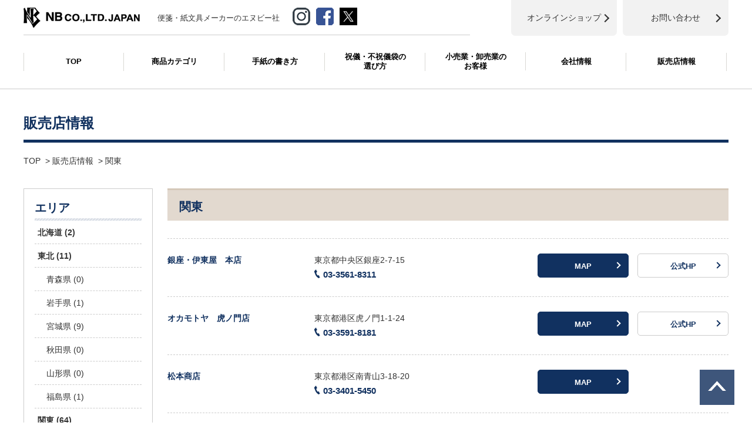

--- FILE ---
content_type: text/html; charset=UTF-8
request_url: https://nb1949.co.jp/area/kantou/
body_size: 52240
content:


<!DOCTYPE html>
<html lang="ja">
<head>
<!-- Google tag (gtag.js) -->
<script async src="https://www.googletagmanager.com/gtag/js?id=G-TBB9B8KQ4S"></script>
<script>
  window.dataLayer = window.dataLayer || [];
  function gtag(){dataLayer.push(arguments);}
  gtag('js', new Date());

  gtag('config', 'G-TBB9B8KQ4S');
</script>
<meta charset="UTF-8">
<meta name="viewport" content="width=device-width">
<link rel="canonical" href="https://nb1949.co.jp/type_shop/%e4%b8%b8%e5%96%84%e3%81%8a%e8%8c%b6%e3%81%ae%e6%b0%b4%e5%ba%97/">
<!-- ogp -->
<meta property="fb:app_id" content="#">
<meta property="og:type"   content="article" />
<meta property="og:url"    content="https://nb1949.co.jp/type_shop/%e4%b8%b8%e5%96%84%e3%81%8a%e8%8c%b6%e3%81%ae%e6%b0%b4%e5%ba%97/">
<meta property="og:title"  content="丸善お茶の水店 | エヌビー社" />
<meta property="og:image"  content="https://nb1949.co.jp/admin/wp-content/themes/nbforon/img/cmn/logo.png">
<meta property="og:description"  content="便箋、封筒、金封やシールなど、オリジナルデザインの紙文具を中心に製造・販売を行うメーカーです。" />
<meta property="og:site_name"  content="エヌビー社">
<!-- ogp -->

<link rel="icon" href="https://nb1949.co.jp/admin/wp-content/themes/nbforon/favicon.ico">
<link rel="stylesheet" href="https://nb1949.co.jp/admin/wp-content/themes/nbforon/css/style.css?20221110">
<link rel="stylesheet" href="https://nb1949.co.jp/admin/wp-content/themes/nbforon/css/sp_style.css?20221110">
<!--<link rel="stylesheet" href="https://nb1949.co.jp/admin/wp-content/themes/nbforon/css/colorbox.css">-->
<link rel="stylesheet" href="https://nb1949.co.jp/admin/wp-content/themes/nbforon/css/nivo-slider.css">
<link rel="stylesheet" href="https://nb1949.co.jp/admin/wp-content/themes/nbforon/css/slick.css">
<link rel="stylesheet" href="https://nb1949.co.jp/admin/wp-content/themes/nbforon/css/slick-theme.css">

<script src="https://ajax.googleapis.com/ajax/libs/jquery/3.7.1/jquery.min.js"></script>
<script src="https://nb1949.co.jp/admin/wp-content/themes/nbforon/js/common.js"></script>
<!--<script src="https://nb1949.co.jp/admin/wp-content/themes/nbforon/js/jquery.colorbox.js"></script>-->
<script src="https://nb1949.co.jp/admin/wp-content/themes/nbforon/js/jquery.nivo.slider.pack.js"></script>
<script src="https://nb1949.co.jp/admin/wp-content/themes/nbforon/js/slick.js"></script>


	<style>img:is([sizes="auto" i], [sizes^="auto," i]) { contain-intrinsic-size: 3000px 1500px }</style>
	
		<!-- All in One SEO 4.8.6 - aioseo.com -->
		<title>関東 | エヌビー社</title>
	<meta name="robots" content="max-image-preview:large" />
	<link rel="canonical" href="https://nb1949.co.jp/area/kantou/" />
	<link rel="next" href="https://nb1949.co.jp/area/kantou/page/2/" />
	<meta name="generator" content="All in One SEO (AIOSEO) 4.8.6" />
		<script type="application/ld+json" class="aioseo-schema">
			{"@context":"https:\/\/schema.org","@graph":[{"@type":"BreadcrumbList","@id":"https:\/\/nb1949.co.jp\/area\/kantou\/#breadcrumblist","itemListElement":[{"@type":"ListItem","@id":"https:\/\/nb1949.co.jp#listItem","position":1,"name":"\u5bb6","item":"https:\/\/nb1949.co.jp","nextItem":{"@type":"ListItem","@id":"https:\/\/nb1949.co.jp\/area\/kantou\/#listItem","name":"\u95a2\u6771"}},{"@type":"ListItem","@id":"https:\/\/nb1949.co.jp\/area\/kantou\/#listItem","position":2,"name":"\u95a2\u6771","previousItem":{"@type":"ListItem","@id":"https:\/\/nb1949.co.jp#listItem","name":"\u5bb6"}}]},{"@type":"CollectionPage","@id":"https:\/\/nb1949.co.jp\/area\/kantou\/#collectionpage","url":"https:\/\/nb1949.co.jp\/area\/kantou\/","name":"\u95a2\u6771 | \u30a8\u30cc\u30d3\u30fc\u793e","inLanguage":"ja","isPartOf":{"@id":"https:\/\/nb1949.co.jp\/#website"},"breadcrumb":{"@id":"https:\/\/nb1949.co.jp\/area\/kantou\/#breadcrumblist"}},{"@type":"Organization","@id":"https:\/\/nb1949.co.jp\/#organization","name":"\u30a8\u30cc\u30d3\u30fc\u793e","description":"\u4fbf\u7b8b\u3001\u5c01\u7b52\u3001\u91d1\u5c01\u3084\u30b7\u30fc\u30eb\u306a\u3069\u3001\u30aa\u30ea\u30b8\u30ca\u30eb\u30c7\u30b6\u30a4\u30f3\u306e\u7d19\u6587\u5177\u3092\u4e2d\u5fc3\u306b\u88fd\u9020\u30fb\u8ca9\u58f2\u3092\u884c\u3046\u30e1\u30fc\u30ab\u30fc\u3067\u3059\u3002","url":"https:\/\/nb1949.co.jp\/"},{"@type":"WebSite","@id":"https:\/\/nb1949.co.jp\/#website","url":"https:\/\/nb1949.co.jp\/","name":"\u30a8\u30cc\u30d3\u30fc\u793e","description":"\u4fbf\u7b8b\u3001\u5c01\u7b52\u3001\u91d1\u5c01\u3084\u30b7\u30fc\u30eb\u306a\u3069\u3001\u30aa\u30ea\u30b8\u30ca\u30eb\u30c7\u30b6\u30a4\u30f3\u306e\u7d19\u6587\u5177\u3092\u4e2d\u5fc3\u306b\u88fd\u9020\u30fb\u8ca9\u58f2\u3092\u884c\u3046\u30e1\u30fc\u30ab\u30fc\u3067\u3059\u3002","inLanguage":"ja","publisher":{"@id":"https:\/\/nb1949.co.jp\/#organization"}}]}
		</script>
		<!-- All in One SEO -->

<link rel="alternate" type="application/rss+xml" title="エヌビー社 &raquo; 関東 エリア のフィード" href="https://nb1949.co.jp/area/kantou/feed/" />
<script type="text/javascript">
/* <![CDATA[ */
window._wpemojiSettings = {"baseUrl":"https:\/\/s.w.org\/images\/core\/emoji\/16.0.1\/72x72\/","ext":".png","svgUrl":"https:\/\/s.w.org\/images\/core\/emoji\/16.0.1\/svg\/","svgExt":".svg","source":{"concatemoji":"https:\/\/nb1949.co.jp\/admin\/wp-includes\/js\/wp-emoji-release.min.js?ver=6.8.3"}};
/*! This file is auto-generated */
!function(s,n){var o,i,e;function c(e){try{var t={supportTests:e,timestamp:(new Date).valueOf()};sessionStorage.setItem(o,JSON.stringify(t))}catch(e){}}function p(e,t,n){e.clearRect(0,0,e.canvas.width,e.canvas.height),e.fillText(t,0,0);var t=new Uint32Array(e.getImageData(0,0,e.canvas.width,e.canvas.height).data),a=(e.clearRect(0,0,e.canvas.width,e.canvas.height),e.fillText(n,0,0),new Uint32Array(e.getImageData(0,0,e.canvas.width,e.canvas.height).data));return t.every(function(e,t){return e===a[t]})}function u(e,t){e.clearRect(0,0,e.canvas.width,e.canvas.height),e.fillText(t,0,0);for(var n=e.getImageData(16,16,1,1),a=0;a<n.data.length;a++)if(0!==n.data[a])return!1;return!0}function f(e,t,n,a){switch(t){case"flag":return n(e,"\ud83c\udff3\ufe0f\u200d\u26a7\ufe0f","\ud83c\udff3\ufe0f\u200b\u26a7\ufe0f")?!1:!n(e,"\ud83c\udde8\ud83c\uddf6","\ud83c\udde8\u200b\ud83c\uddf6")&&!n(e,"\ud83c\udff4\udb40\udc67\udb40\udc62\udb40\udc65\udb40\udc6e\udb40\udc67\udb40\udc7f","\ud83c\udff4\u200b\udb40\udc67\u200b\udb40\udc62\u200b\udb40\udc65\u200b\udb40\udc6e\u200b\udb40\udc67\u200b\udb40\udc7f");case"emoji":return!a(e,"\ud83e\udedf")}return!1}function g(e,t,n,a){var r="undefined"!=typeof WorkerGlobalScope&&self instanceof WorkerGlobalScope?new OffscreenCanvas(300,150):s.createElement("canvas"),o=r.getContext("2d",{willReadFrequently:!0}),i=(o.textBaseline="top",o.font="600 32px Arial",{});return e.forEach(function(e){i[e]=t(o,e,n,a)}),i}function t(e){var t=s.createElement("script");t.src=e,t.defer=!0,s.head.appendChild(t)}"undefined"!=typeof Promise&&(o="wpEmojiSettingsSupports",i=["flag","emoji"],n.supports={everything:!0,everythingExceptFlag:!0},e=new Promise(function(e){s.addEventListener("DOMContentLoaded",e,{once:!0})}),new Promise(function(t){var n=function(){try{var e=JSON.parse(sessionStorage.getItem(o));if("object"==typeof e&&"number"==typeof e.timestamp&&(new Date).valueOf()<e.timestamp+604800&&"object"==typeof e.supportTests)return e.supportTests}catch(e){}return null}();if(!n){if("undefined"!=typeof Worker&&"undefined"!=typeof OffscreenCanvas&&"undefined"!=typeof URL&&URL.createObjectURL&&"undefined"!=typeof Blob)try{var e="postMessage("+g.toString()+"("+[JSON.stringify(i),f.toString(),p.toString(),u.toString()].join(",")+"));",a=new Blob([e],{type:"text/javascript"}),r=new Worker(URL.createObjectURL(a),{name:"wpTestEmojiSupports"});return void(r.onmessage=function(e){c(n=e.data),r.terminate(),t(n)})}catch(e){}c(n=g(i,f,p,u))}t(n)}).then(function(e){for(var t in e)n.supports[t]=e[t],n.supports.everything=n.supports.everything&&n.supports[t],"flag"!==t&&(n.supports.everythingExceptFlag=n.supports.everythingExceptFlag&&n.supports[t]);n.supports.everythingExceptFlag=n.supports.everythingExceptFlag&&!n.supports.flag,n.DOMReady=!1,n.readyCallback=function(){n.DOMReady=!0}}).then(function(){return e}).then(function(){var e;n.supports.everything||(n.readyCallback(),(e=n.source||{}).concatemoji?t(e.concatemoji):e.wpemoji&&e.twemoji&&(t(e.twemoji),t(e.wpemoji)))}))}((window,document),window._wpemojiSettings);
/* ]]> */
</script>
<style id='wp-emoji-styles-inline-css' type='text/css'>

	img.wp-smiley, img.emoji {
		display: inline !important;
		border: none !important;
		box-shadow: none !important;
		height: 1em !important;
		width: 1em !important;
		margin: 0 0.07em !important;
		vertical-align: -0.1em !important;
		background: none !important;
		padding: 0 !important;
	}
</style>
<link rel='stylesheet' id='wp-block-library-css' href='https://nb1949.co.jp/admin/wp-includes/css/dist/block-library/style.min.css?ver=6.8.3' type='text/css' media='all' />
<style id='classic-theme-styles-inline-css' type='text/css'>
/*! This file is auto-generated */
.wp-block-button__link{color:#fff;background-color:#32373c;border-radius:9999px;box-shadow:none;text-decoration:none;padding:calc(.667em + 2px) calc(1.333em + 2px);font-size:1.125em}.wp-block-file__button{background:#32373c;color:#fff;text-decoration:none}
</style>
<style id='global-styles-inline-css' type='text/css'>
:root{--wp--preset--aspect-ratio--square: 1;--wp--preset--aspect-ratio--4-3: 4/3;--wp--preset--aspect-ratio--3-4: 3/4;--wp--preset--aspect-ratio--3-2: 3/2;--wp--preset--aspect-ratio--2-3: 2/3;--wp--preset--aspect-ratio--16-9: 16/9;--wp--preset--aspect-ratio--9-16: 9/16;--wp--preset--color--black: #000000;--wp--preset--color--cyan-bluish-gray: #abb8c3;--wp--preset--color--white: #ffffff;--wp--preset--color--pale-pink: #f78da7;--wp--preset--color--vivid-red: #cf2e2e;--wp--preset--color--luminous-vivid-orange: #ff6900;--wp--preset--color--luminous-vivid-amber: #fcb900;--wp--preset--color--light-green-cyan: #7bdcb5;--wp--preset--color--vivid-green-cyan: #00d084;--wp--preset--color--pale-cyan-blue: #8ed1fc;--wp--preset--color--vivid-cyan-blue: #0693e3;--wp--preset--color--vivid-purple: #9b51e0;--wp--preset--gradient--vivid-cyan-blue-to-vivid-purple: linear-gradient(135deg,rgba(6,147,227,1) 0%,rgb(155,81,224) 100%);--wp--preset--gradient--light-green-cyan-to-vivid-green-cyan: linear-gradient(135deg,rgb(122,220,180) 0%,rgb(0,208,130) 100%);--wp--preset--gradient--luminous-vivid-amber-to-luminous-vivid-orange: linear-gradient(135deg,rgba(252,185,0,1) 0%,rgba(255,105,0,1) 100%);--wp--preset--gradient--luminous-vivid-orange-to-vivid-red: linear-gradient(135deg,rgba(255,105,0,1) 0%,rgb(207,46,46) 100%);--wp--preset--gradient--very-light-gray-to-cyan-bluish-gray: linear-gradient(135deg,rgb(238,238,238) 0%,rgb(169,184,195) 100%);--wp--preset--gradient--cool-to-warm-spectrum: linear-gradient(135deg,rgb(74,234,220) 0%,rgb(151,120,209) 20%,rgb(207,42,186) 40%,rgb(238,44,130) 60%,rgb(251,105,98) 80%,rgb(254,248,76) 100%);--wp--preset--gradient--blush-light-purple: linear-gradient(135deg,rgb(255,206,236) 0%,rgb(152,150,240) 100%);--wp--preset--gradient--blush-bordeaux: linear-gradient(135deg,rgb(254,205,165) 0%,rgb(254,45,45) 50%,rgb(107,0,62) 100%);--wp--preset--gradient--luminous-dusk: linear-gradient(135deg,rgb(255,203,112) 0%,rgb(199,81,192) 50%,rgb(65,88,208) 100%);--wp--preset--gradient--pale-ocean: linear-gradient(135deg,rgb(255,245,203) 0%,rgb(182,227,212) 50%,rgb(51,167,181) 100%);--wp--preset--gradient--electric-grass: linear-gradient(135deg,rgb(202,248,128) 0%,rgb(113,206,126) 100%);--wp--preset--gradient--midnight: linear-gradient(135deg,rgb(2,3,129) 0%,rgb(40,116,252) 100%);--wp--preset--font-size--small: 13px;--wp--preset--font-size--medium: 20px;--wp--preset--font-size--large: 36px;--wp--preset--font-size--x-large: 42px;--wp--preset--spacing--20: 0.44rem;--wp--preset--spacing--30: 0.67rem;--wp--preset--spacing--40: 1rem;--wp--preset--spacing--50: 1.5rem;--wp--preset--spacing--60: 2.25rem;--wp--preset--spacing--70: 3.38rem;--wp--preset--spacing--80: 5.06rem;--wp--preset--shadow--natural: 6px 6px 9px rgba(0, 0, 0, 0.2);--wp--preset--shadow--deep: 12px 12px 50px rgba(0, 0, 0, 0.4);--wp--preset--shadow--sharp: 6px 6px 0px rgba(0, 0, 0, 0.2);--wp--preset--shadow--outlined: 6px 6px 0px -3px rgba(255, 255, 255, 1), 6px 6px rgba(0, 0, 0, 1);--wp--preset--shadow--crisp: 6px 6px 0px rgba(0, 0, 0, 1);}:where(.is-layout-flex){gap: 0.5em;}:where(.is-layout-grid){gap: 0.5em;}body .is-layout-flex{display: flex;}.is-layout-flex{flex-wrap: wrap;align-items: center;}.is-layout-flex > :is(*, div){margin: 0;}body .is-layout-grid{display: grid;}.is-layout-grid > :is(*, div){margin: 0;}:where(.wp-block-columns.is-layout-flex){gap: 2em;}:where(.wp-block-columns.is-layout-grid){gap: 2em;}:where(.wp-block-post-template.is-layout-flex){gap: 1.25em;}:where(.wp-block-post-template.is-layout-grid){gap: 1.25em;}.has-black-color{color: var(--wp--preset--color--black) !important;}.has-cyan-bluish-gray-color{color: var(--wp--preset--color--cyan-bluish-gray) !important;}.has-white-color{color: var(--wp--preset--color--white) !important;}.has-pale-pink-color{color: var(--wp--preset--color--pale-pink) !important;}.has-vivid-red-color{color: var(--wp--preset--color--vivid-red) !important;}.has-luminous-vivid-orange-color{color: var(--wp--preset--color--luminous-vivid-orange) !important;}.has-luminous-vivid-amber-color{color: var(--wp--preset--color--luminous-vivid-amber) !important;}.has-light-green-cyan-color{color: var(--wp--preset--color--light-green-cyan) !important;}.has-vivid-green-cyan-color{color: var(--wp--preset--color--vivid-green-cyan) !important;}.has-pale-cyan-blue-color{color: var(--wp--preset--color--pale-cyan-blue) !important;}.has-vivid-cyan-blue-color{color: var(--wp--preset--color--vivid-cyan-blue) !important;}.has-vivid-purple-color{color: var(--wp--preset--color--vivid-purple) !important;}.has-black-background-color{background-color: var(--wp--preset--color--black) !important;}.has-cyan-bluish-gray-background-color{background-color: var(--wp--preset--color--cyan-bluish-gray) !important;}.has-white-background-color{background-color: var(--wp--preset--color--white) !important;}.has-pale-pink-background-color{background-color: var(--wp--preset--color--pale-pink) !important;}.has-vivid-red-background-color{background-color: var(--wp--preset--color--vivid-red) !important;}.has-luminous-vivid-orange-background-color{background-color: var(--wp--preset--color--luminous-vivid-orange) !important;}.has-luminous-vivid-amber-background-color{background-color: var(--wp--preset--color--luminous-vivid-amber) !important;}.has-light-green-cyan-background-color{background-color: var(--wp--preset--color--light-green-cyan) !important;}.has-vivid-green-cyan-background-color{background-color: var(--wp--preset--color--vivid-green-cyan) !important;}.has-pale-cyan-blue-background-color{background-color: var(--wp--preset--color--pale-cyan-blue) !important;}.has-vivid-cyan-blue-background-color{background-color: var(--wp--preset--color--vivid-cyan-blue) !important;}.has-vivid-purple-background-color{background-color: var(--wp--preset--color--vivid-purple) !important;}.has-black-border-color{border-color: var(--wp--preset--color--black) !important;}.has-cyan-bluish-gray-border-color{border-color: var(--wp--preset--color--cyan-bluish-gray) !important;}.has-white-border-color{border-color: var(--wp--preset--color--white) !important;}.has-pale-pink-border-color{border-color: var(--wp--preset--color--pale-pink) !important;}.has-vivid-red-border-color{border-color: var(--wp--preset--color--vivid-red) !important;}.has-luminous-vivid-orange-border-color{border-color: var(--wp--preset--color--luminous-vivid-orange) !important;}.has-luminous-vivid-amber-border-color{border-color: var(--wp--preset--color--luminous-vivid-amber) !important;}.has-light-green-cyan-border-color{border-color: var(--wp--preset--color--light-green-cyan) !important;}.has-vivid-green-cyan-border-color{border-color: var(--wp--preset--color--vivid-green-cyan) !important;}.has-pale-cyan-blue-border-color{border-color: var(--wp--preset--color--pale-cyan-blue) !important;}.has-vivid-cyan-blue-border-color{border-color: var(--wp--preset--color--vivid-cyan-blue) !important;}.has-vivid-purple-border-color{border-color: var(--wp--preset--color--vivid-purple) !important;}.has-vivid-cyan-blue-to-vivid-purple-gradient-background{background: var(--wp--preset--gradient--vivid-cyan-blue-to-vivid-purple) !important;}.has-light-green-cyan-to-vivid-green-cyan-gradient-background{background: var(--wp--preset--gradient--light-green-cyan-to-vivid-green-cyan) !important;}.has-luminous-vivid-amber-to-luminous-vivid-orange-gradient-background{background: var(--wp--preset--gradient--luminous-vivid-amber-to-luminous-vivid-orange) !important;}.has-luminous-vivid-orange-to-vivid-red-gradient-background{background: var(--wp--preset--gradient--luminous-vivid-orange-to-vivid-red) !important;}.has-very-light-gray-to-cyan-bluish-gray-gradient-background{background: var(--wp--preset--gradient--very-light-gray-to-cyan-bluish-gray) !important;}.has-cool-to-warm-spectrum-gradient-background{background: var(--wp--preset--gradient--cool-to-warm-spectrum) !important;}.has-blush-light-purple-gradient-background{background: var(--wp--preset--gradient--blush-light-purple) !important;}.has-blush-bordeaux-gradient-background{background: var(--wp--preset--gradient--blush-bordeaux) !important;}.has-luminous-dusk-gradient-background{background: var(--wp--preset--gradient--luminous-dusk) !important;}.has-pale-ocean-gradient-background{background: var(--wp--preset--gradient--pale-ocean) !important;}.has-electric-grass-gradient-background{background: var(--wp--preset--gradient--electric-grass) !important;}.has-midnight-gradient-background{background: var(--wp--preset--gradient--midnight) !important;}.has-small-font-size{font-size: var(--wp--preset--font-size--small) !important;}.has-medium-font-size{font-size: var(--wp--preset--font-size--medium) !important;}.has-large-font-size{font-size: var(--wp--preset--font-size--large) !important;}.has-x-large-font-size{font-size: var(--wp--preset--font-size--x-large) !important;}
:where(.wp-block-post-template.is-layout-flex){gap: 1.25em;}:where(.wp-block-post-template.is-layout-grid){gap: 1.25em;}
:where(.wp-block-columns.is-layout-flex){gap: 2em;}:where(.wp-block-columns.is-layout-grid){gap: 2em;}
:root :where(.wp-block-pullquote){font-size: 1.5em;line-height: 1.6;}
</style>
<link rel="https://api.w.org/" href="https://nb1949.co.jp/wp-json/" /><link rel="EditURI" type="application/rsd+xml" title="RSD" href="https://nb1949.co.jp/admin/xmlrpc.php?rsd" />
<meta name="generator" content="WordPress 6.8.3" />
</head>
<body>
<div id="fb-root"></div>
<script>(function(d, s, id) {
  var js, fjs = d.getElementsByTagName(s)[0];
  if (d.getElementById(id)) return;
  js = d.createElement(s); js.id = id;
  js.src = 'https://connect.facebook.net/ja_JP/sdk.js#xfbml=1&version=v3.2';
  fjs.parentNode.insertBefore(js, fjs);
}(document, 'script', 'facebook-jssdk'));</script>
<script async defer src="//assets.pinterest.com/js/pinit.js"></script>

<div id="wrap" class="clearfix">
	<!--header-->
	<header itemscope="itemscope" itemtype="http://schema.org/WPHeader">
		<div id="pcheader">
			<div class="headwrap01">
				<div class="head01 clearfix">
					<div class="box01 clearfix">
						<div class="logo01"><a href="https://nb1949.co.jp/" title="NB CO.,LTD.JAPAN" itemprop="url" class="hover"><img src="https://nb1949.co.jp/admin/wp-content/themes/nbforon/img/common/logo_01.png" alt="NB CO.,LTD.JAPAN" itemprop="name"></a></div>
						<!--<div class="logo02"><a href="https://nb1949.co.jp/" title="FORON CO.,LTD.JAPAN" itemprop="url" class="hover"><img src="https://nb1949.co.jp/admin/wp-content/themes/nbforon/img/common/logo_02.png" alt="FORON CO.,LTD.JAPAN" itemprop="name"></a></div>-->
						<h1 class="toptxt">便箋・紙文具メーカーのエヌビー社</h1>
						<div class="pc">
							<ul class="headersns clearfix">
								<li><a href="https://www.instagram.com/nb_co.official/" title="INSTAGRAM" target="_blank" class="hover" itemprop="url"><img src="https://nb1949.co.jp/admin/wp-content/themes/nbforon/img/common/icon_insta.png" alt="INSTAGRAM" itemprop="name"></a></li>
								<li><a href="https://www.facebook.com/nb1949/" title="Facebook" target="_blank" class="hover" itemprop="url"><img src="https://nb1949.co.jp/admin/wp-content/themes/nbforon/img/common/icon_fb.png" alt="Facebook" itemprop="name"></a></li>
								<li><a href="https://twitter.com/nb_co_official" title="X（旧Twitter）" target="_blank" class="hover" itemprop="url"><img src="https://nb1949.co.jp/admin/wp-content/themes/nbforon/img/common/icon_x.png" alt="X（旧Twitter）" itemprop="name"></a></li>
							</ul>
						</div>
					</div>
					<div class="btn01"><a href="https://nb1949.co.jp/contact/" title="お問い合わせ" class="hover" itemprop="url"><span>お問い合わせ</span></a></div>
					<div class="btn01"><a href="https://nb1949.net/" title="オンラインショップ" class="hover" itemprop="url" target="_blank"><span>オンラインショップ</span></a></div>
				</div>
			</div>
			<div id="gnavwrap">
				<nav>
					<ul id="gnav" class="main_menu clearfix">
						<li class=""><a href="https://nb1949.co.jp/" title="TOP" itemprop="url">TOP</a></li>

						<li class="pt02">
							商品カテゴリ
							<div class="sub">
								<ul>
									<li><a href="https://nb1949.net/?mode=cate&cbid=2628816&csid=0" target="_blank">便箋・封筒</a></li>
									<li><a href="https://nb1949.net/?mode=cate&cbid=2628817&csid=0" target="_blank">一筆箋</a></li>
									<li><a href="https://nb1949.net/?mode=cate&cbid=2628818&csid=0" target="_blank">はがき</a></li>
									<li><a href="https://nb1949.net/?mode=cate&cbid=2628819&csid=0" target="_blank">レターセット</a></li>
									<li><a href="https://nb1949.net/?mode=cate&cbid=2628820&csid=0" target="_blank">こふみ箋・封筒</a></li>
									<li><a href="https://nb1949.net/?mode=cate&cbid=2628821&csid=0" target="_blank">メモ・付箋・メッセージカード</a></li>
									<li><a href="https://nb1949.net/?mode=cate&cbid=2633407&csid=0" target="_blank">グリーティングカード</a></li>
									<li><a href="https://nb1949.net/?mode=cate&cbid=2628822&csid=0" target="_blank">色紙</a></li>
									<li><a href="https://nb1949.net/?mode=cate&cbid=2628823&csid=0" target="_blank">日記・家計簿</a></li>
									<li><a href="https://nb1949.net/?mode=cate&cbid=2628824&csid=0" target="_blank">シール</a></li>
									<li><a href="https://nb1949.net/?mode=cate&cbid=2628825&csid=0" target="_blank">寿金封</a></li>
									<li><a href="https://nb1949.net/?mode=cate&cbid=2628826&csid=0" target="_blank">祝儀</a></li>
									<li><a href="https://nb1949.net/?mode=cate&cbid=2633406&csid=0" target="_blank">不祝儀</a></li>
									<li><a href="https://nb1949.net/?mode=cate&cbid=2628827&csid=0" target="_blank">のし袋・ぽち袋</a></li>
									<li><a href="https://nb1949.net/?mode=cate&cbid=2628828&csid=0" target="_blank">雑貨</a></li>
									<li><a href="https://nb1949.net/?mode=cate&cbid=2693522&csid=0" target="_blank">ディスプレイ</a></li>
									<li><a href="https://nb1949.net/?mode=cate&cbid=2628829&csid=0" target="_blank">その他</a></li>
								</ul>
							</div>
						</li>
						<li class=""><a href="https://nb1949.co.jp/category/howto_letter/" title="手紙の書き方" itemprop="url">手紙の書き方</a></li>
						<li class="pt01">
							祝儀・不祝儀袋の<br>選び方
							<div class="sub">
								<ul>
									<li><a href="https://nb1949.co.jp/goshugi/" title="祝儀袋の選び方" itemprop="url">祝儀袋の選び方</a></li>
									<li><a href="https://nb1949.co.jp/fushugi/" title="不祝儀袋の選び方" itemprop="url">不祝儀袋の選び方</a></li>
									<li><a href="https://nb1949.co.jp/fushugi_list/" title="用途に合わせた不祝儀<br>（商品）一覧" itemprop="url">用途に合わせた不祝儀<br>（商品）一覧</a></li>
									<li><a href="https://nb1949.co.jp/gk_goshugi/" title="現金書留セットのご紹介 御祝儀" itemprop="url">現金書留セットのご紹介<br>御祝儀</a></li>
									<li><a href="https://nb1949.co.jp/gk_fushugi/" title="現金書留セットのご紹介 不祝儀" itemprop="url">現金書留セットのご紹介<br>不祝儀</a></li>
								</ul>
							</div>	
						</li>
						<li class="pt03"><a href="https://nb1949.co.jp/retail/" title="小売業・卸売業のお客様" itemprop="url">小売業・卸売業の<br>お客様</a></li>
						<li class=""><a href="https://nb1949.co.jp/company/" title="会社情報" itemprop="url">会社情報</a></li>
						<li class=""><a href="https://nb1949.co.jp/shop/" title="販売店情報" itemprop="url">販売店情報</a></li>
					</ul>
				</nav>
			</div>
		</div>
		<div id="spheader">
			<div class="spnavwrap">
				<div class="splogo">
					<a href="https://nb1949.co.jp/" itemprop="url"><img src="https://nb1949.co.jp/admin/wp-content/themes/nbforon/img/common/sp_logo.png" alt="NB CO.,LTD.JAPAN FORON CO.,LTD.JAPAN" itemprop="name"></a>
				</div>
				<div class="btn_menu">
					<a class="menu-trigger" href="#">
						<span></span>
						<span></span>
						<span></span>
					</a>
				</div>
			</div>
			<div id="spgnavwrap">
				<nav>
					<ul id="spgnav">
						<li class="spnav01"><a href="https://nb1949.co.jp/" title="TOP" itemprop="url">TOP</a></li>
						<li class="spnav01"><a href="https://nb1949.net/" title="オンラインショップ" itemprop="url" target="_blank">オンラインショップ</a></li>
						<li class="spnav01"><a href="https://nb1949.co.jp/category/howto_letter/" title="手紙の書き方" itemprop="url">手紙の書き方</a></li>
						<li class="spnav01"><a href="https://nb1949.co.jp/goshugi/" title="祝儀袋の選び方" itemprop="url">祝儀袋の選び方</a></li>
						<li class="spnav01"><a href="https://nb1949.co.jp/fushugi/" title="不祝儀袋の選び方" itemprop="url">不祝儀袋の選び方</a></li>
						<li class="spnav01"><a href="https://nb1949.co.jp/fushugi_list/" title="用途に合わせた不祝儀（商品）一覧" itemprop="url">用途に合わせた不祝儀（商品）一覧</a></li>
						<li class="spnav01"><a href="https://nb1949.co.jp/gk_goshugi/" title="現金書留セットのご紹介 御祝儀" itemprop="url">現金書留セットのご紹介 御祝儀</a></li>
						<li class="spnav01"><a href="https://nb1949.co.jp/gk_fushugi/" title="現金書留セットのご紹介 不祝儀" itemprop="url">現金書留セットのご紹介 不祝儀</a></li>
						<li class="spnav01"><a href="https://nb1949.co.jp/retail/" title="小売業・卸売業のお客様" itemprop="url">小売業・卸売業のお客様</a></li>
						<li class="spnav01"><a href="https://nb1949.co.jp/company/" title="会社情報" itemprop="url">会社情報</a></li>
						<li class="spnav01"><a href="https://nb1949.co.jp/shop/" title="販売店情報" itemprop="url">販売店情報</a></li>
						<li class="spnav01"><a href="https://nb1949.co.jp/privacy/" title="プライバシーポリシー" itemprop="url">プライバシーポリシー</a></li>
						<li class="spnav01"><a href="https://nb1949.co.jp/contact/" title="お問い合わせ" itemprop="url">お問い合わせ</a></li>
						<li class="spnav01"><a href="https://www.instagram.com/nb_foron_official/" title="INSTAGRAM" target="_blank" itemprop="url">INSTAGRAM</a></li>
						<li class="spnav01"><a href="https://www.facebook.com/nb1949/" title="Facebook" target="_blank" itemprop="url">Facebook</a></li>
						<li class="spnav01"><a href="https://twitter.com/nb_co_official" title="X（旧Twitter）" target="_blank" itemprop="url">X（旧Twitter）</a></li>
					</ul>
				</nav>
			</div>
		</div>
	</header>
	<!--/header-->





	
	<!--content-->
	<div id="content_wrap">
		<h2 class="maintitle01">販売店情報</h2>
		<div class="topicpathwrap">
			<div class="topicpath" itemscope="" itemtype="https://schema.org/BreadcrumbList">
				<p><a href="https://nb1949.co.jp/" title="トップページへ" itemprop="url"><span itemprop="title">TOP</span></a>
				&nbsp;&gt;&nbsp;<a href="https://nb1949.co.jp/shop/">販売店情報</a>
				&nbsp;&gt;&nbsp;関東</p>
			</div>
		</div>
		<div id="content" class="clearfix">
			<div class="mainblock">
				<div class="shop_detailmain">
					<h3 class="cmntitle01">関東</h3>
					<div class="boxwrap">
						<div class="box01 clearfix">
	<p class="pt01">銀座・伊東屋　本店</p>
	<dl class="pt02">
		<dt>東京都中央区銀座2-7-15</dt>
		<dd>03-3561-8311</dd>
	</dl>
	<div class="pt03">
		<div class="btn01"><a href="https://maps.google.co.jp/maps?z=16&q=東京都中央区銀座2-7-15" title="MAP" target="_blank" class="hover" itemprop="url"><span>MAP</span></a></div>
	</div>
	<div class="pt04">
		<div class="btn02"><a href="http://www.ito-ya.co.jp/" title="公式HP" target="_blank" class="hover" itemprop="url"><span>公式HP</span></a></div>
	</div>
</div>

<div class="box01 clearfix">
	<p class="pt01">オカモトヤ　虎ノ門店</p>
	<dl class="pt02">
		<dt>東京都港区虎ノ門1-1-24</dt>
		<dd>03-3591-8181</dd>
	</dl>
	<div class="pt03">
		<div class="btn01"><a href="https://maps.google.co.jp/maps?z=16&q=東京都港区虎ノ門1-1-24" title="MAP" target="_blank" class="hover" itemprop="url"><span>MAP</span></a></div>
	</div>
	<div class="pt04">
		<div class="btn02"><a href="https://www.okamotoya.com/company/access.html" title="公式HP" target="_blank" class="hover" itemprop="url"><span>公式HP</span></a></div>
	</div>
</div>

<div class="box01 clearfix">
	<p class="pt01">松本商店</p>
	<dl class="pt02">
		<dt>東京都港区南青山3-18-20</dt>
		<dd>03-3401-5450</dd>
	</dl>
	<div class="pt03">
		<div class="btn01"><a href="https://maps.google.co.jp/maps?z=16&q=東京都港区南青山3-18-20" title="MAP" target="_blank" class="hover" itemprop="url"><span>MAP</span></a></div>
	</div>
</div>

<div class="box01 clearfix">
	<p class="pt01">世界堂　新宿本店</p>
	<dl class="pt02">
		<dt>東京都新宿区新宿3-1-1</dt>
		<dd>03-5379-1111</dd>
	</dl>
	<div class="pt03">
		<div class="btn01"><a href="https://maps.google.co.jp/maps?z=16&q=東京都新宿区新宿3-1-1" title="MAP" target="_blank" class="hover" itemprop="url"><span>MAP</span></a></div>
	</div>
	<div class="pt04">
		<div class="btn02"><a href="http://www.sekaido.co.jp/index.html" title="公式HP" target="_blank" class="hover" itemprop="url"><span>公式HP</span></a></div>
	</div>
</div>

<div class="box01 clearfix">
	<p class="pt01">牧口商店</p>
	<dl class="pt02">
		<dt>東京都台東区浅草橋3-25-5</dt>
		<dd>03-3851-7248</dd>
	</dl>
	<div class="pt03">
		<div class="btn01"><a href="https://maps.google.co.jp/maps?z=16&q=東京都台東区浅草橋3-25-5" title="MAP" target="_blank" class="hover" itemprop="url"><span>MAP</span></a></div>
	</div>
	<div class="pt04">
		<div class="btn02"><a href="http://www.asa-yanagibashi.com/tonyagai/shoplist/makiguti.htm" title="公式HP" target="_blank" class="hover" itemprop="url"><span>公式HP</span></a></div>
	</div>
</div>

<div class="box01 clearfix">
	<p class="pt01">松坂屋　上野店　</p>
	<dl class="pt02">
		<dt>東京都台東区上野3-29-5 8F</dt>
		<dd>03-3832-1111</dd>
	</dl>
	<div class="pt03">
		<div class="btn01"><a href="https://maps.google.co.jp/maps?z=16&q=東京都台東区上野3-29-5 8F" title="MAP" target="_blank" class="hover" itemprop="url"><span>MAP</span></a></div>
	</div>
	<div class="pt04">
		<div class="btn02"><a href="https://www.matsuzakaya.co.jp/ueno/" title="公式HP" target="_blank" class="hover" itemprop="url"><span>公式HP</span></a></div>
	</div>
</div>

<div class="box01 clearfix">
	<p class="pt01">ケイズ・パペリエ　浅草店</p>
	<dl class="pt02">
		<dt>東京都台東区花川戸1-4-1浅草EKIMISE 5F</dt>
		<dd>03-5806-1133</dd>
	</dl>
	<div class="pt03">
		<div class="btn01"><a href="https://maps.google.co.jp/maps?z=16&q=東京都台東区花川戸1-4-1浅草EKIMISE 5F" title="MAP" target="_blank" class="hover" itemprop="url"><span>MAP</span></a></div>
	</div>
	<div class="pt04">
		<div class="btn02"><a href="http://ekimise.jp/" title="公式HP" target="_blank" class="hover" itemprop="url"><span>公式HP</span></a></div>
	</div>
</div>

<div class="box01 clearfix">
	<p class="pt01">平山紙店</p>
	<dl class="pt02">
		<dt>東京都台東区元浅草4-8-9</dt>
		<dd>03-3841-2789</dd>
	</dl>
	<div class="pt03">
		<div class="btn01"><a href="https://maps.google.co.jp/maps?z=16&q=東京都台東区元浅草4-8-9" title="MAP" target="_blank" class="hover" itemprop="url"><span>MAP</span></a></div>
	</div>
	<div class="pt04">
		<div class="btn02"><a href="http://hirayama-kami.com/index.html" title="公式HP" target="_blank" class="hover" itemprop="url"><span>公式HP</span></a></div>
	</div>
</div>

<div class="box01 clearfix">
	<p class="pt01">エム・エイ・シー</p>
	<dl class="pt02">
		<dt>東京都品川区戸越1-17-13</dt>
		<dd>03-3781-6531</dd>
	</dl>
	<div class="pt03">
		<div class="btn01"><a href="https://maps.google.co.jp/maps?z=16&q=東京都品川区戸越1-17-13" title="MAP" target="_blank" class="hover" itemprop="url"><span>MAP</span></a></div>
	</div>
	<div class="pt04">
		<div class="btn02"><a href="http://maccorp.jimdo.com" title="公式HP" target="_blank" class="hover" itemprop="url"><span>公式HP</span></a></div>
	</div>
</div>

<div class="box01 clearfix">
	<p class="pt01">パッケージプラザタケウチ</p>
	<dl class="pt02">
		<dt>東京都目黒区中根1-7-18</dt>
		<dd>03-3723-2968</dd>
	</dl>
	<div class="pt03">
		<div class="btn01"><a href="https://maps.google.co.jp/maps?z=16&q=東京都目黒区中根1-7-18" title="MAP" target="_blank" class="hover" itemprop="url"><span>MAP</span></a></div>
	</div>
	<div class="pt04">
		<div class="btn02"><a href="https://www.packageplaza.net/shop/tokyo/00000273.html" title="公式HP" target="_blank" class="hover" itemprop="url"><span>公式HP</span></a></div>
	</div>
</div>

<div class="box01 clearfix">
	<p class="pt01">村田永楽園</p>
	<dl class="pt02">
		<dt>東京都世田谷区成城6-4-13</dt>
		<dd>03-3483-2466</dd>
	</dl>
	<div class="pt03">
		<div class="btn01"><a href="https://maps.google.co.jp/maps?z=16&q=東京都世田谷区成城6-4-13" title="MAP" target="_blank" class="hover" itemprop="url"><span>MAP</span></a></div>
	</div>
	<div class="pt04">
		<div class="btn02"><a href="http://www.m-eirakuen.co.jp/" title="公式HP" target="_blank" class="hover" itemprop="url"><span>公式HP</span></a></div>
	</div>
</div>

<div class="box01 clearfix">
	<p class="pt01">伊東屋　玉川店</p>
	<dl class="pt02">
		<dt>東京都世田谷区玉川3-17-1 玉川高島屋Ｓ・Ｃ南館3・4F</dt>
		<dd>03-3708-1721</dd>
	</dl>
	<div class="pt03">
		<div class="btn01"><a href="https://maps.google.co.jp/maps?z=16&q=東京都世田谷区玉川3-17-1 玉川高島屋Ｓ・Ｃ南館3・4F" title="MAP" target="_blank" class="hover" itemprop="url"><span>MAP</span></a></div>
	</div>
	<div class="pt04">
		<div class="btn02"><a href="http://www.ito-ya.co.jp/" title="公式HP" target="_blank" class="hover" itemprop="url"><span>公式HP</span></a></div>
	</div>
</div>

<div class="box01 clearfix">
	<p class="pt01">落合文具店</p>
	<dl class="pt02">
		<dt>東京都中野区中野5-67-11</dt>
		<dd>03-3387-0925</dd>
	</dl>
	<div class="pt03">
		<div class="btn01"><a href="https://maps.google.co.jp/maps?z=16&q=東京都中野区中野5-67-11" title="MAP" target="_blank" class="hover" itemprop="url"><span>MAP</span></a></div>
	</div>
	<div class="pt04">
		<div class="btn02"><a href="http://bungu-union.or.jp/member-info/057/index.html" title="公式HP" target="_blank" class="hover" itemprop="url"><span>公式HP</span></a></div>
	</div>
</div>

<div class="box01 clearfix">
	<p class="pt01">まちだ文具店</p>
	<dl class="pt02">
		<dt>東京都杉並区西荻南3-10-7</dt>
		<dd>03-5346-5197</dd>
	</dl>
	<div class="pt03">
		<div class="btn01"><a href="https://maps.google.co.jp/maps?z=16&q=東京都杉並区西荻南3-10-7" title="MAP" target="_blank" class="hover" itemprop="url"><span>MAP</span></a></div>
	</div>
</div>

<div class="box01 clearfix">
	<p class="pt01">文具センター正育堂荻窪店</p>
	<dl class="pt02">
		<dt>東京都杉並区上荻1-9-1タウンセブン6Ｆ</dt>
		<dd>03-3398-4666</dd>
	</dl>
	<div class="pt03">
		<div class="btn01"><a href="https://maps.google.co.jp/maps?z=16&q=東京都杉並区上荻1-9-1タウンセブン6Ｆ" title="MAP" target="_blank" class="hover" itemprop="url"><span>MAP</span></a></div>
	</div>
	<div class="pt04">
		<div class="btn02"><a href="http://shouikudo.com/" title="公式HP" target="_blank" class="hover" itemprop="url"><span>公式HP</span></a></div>
	</div>
</div>

<div class="box01 clearfix">
	<p class="pt01">伊東屋　池袋店</p>
	<dl class="pt02">
		<dt>東京都豊島区西池袋1-1-25 東武百貨店池袋店7F 9番地</dt>
		<dd>03-5951-8660</dd>
	</dl>
	<div class="pt03">
		<div class="btn01"><a href="https://maps.google.co.jp/maps?z=16&q=東京都豊島区西池袋1-1-25 東武百貨店池袋店7F 9番地" title="MAP" target="_blank" class="hover" itemprop="url"><span>MAP</span></a></div>
	</div>
	<div class="pt04">
		<div class="btn02"><a href="http://www.ito-ya.co.jp/" title="公式HP" target="_blank" class="hover" itemprop="url"><span>公式HP</span></a></div>
	</div>
</div>

<div class="box01 clearfix">
	<p class="pt01">紙のたかむら</p>
	<dl class="pt02">
		<dt>東京都豊島区東池袋1-1-2</dt>
		<dd>03-3971-7111</dd>
	</dl>
	<div class="pt03">
		<div class="btn01"><a href="https://maps.google.co.jp/maps?z=16&q=東京都豊島区東池袋1-1-2" title="MAP" target="_blank" class="hover" itemprop="url"><span>MAP</span></a></div>
	</div>
	<div class="pt04">
		<div class="btn02"><a href="http://wagami-takamura.com/top.html" title="公式HP" target="_blank" class="hover" itemprop="url"><span>公式HP</span></a></div>
	</div>
</div>

<div class="box01 clearfix">
	<p class="pt01">いさみや</p>
	<dl class="pt02">
		<dt>東京都練馬区東大泉1-37-5</dt>
		<dd>03-3922-3157</dd>
	</dl>
	<div class="pt03">
		<div class="btn01"><a href="https://maps.google.co.jp/maps?z=16&q=東京都練馬区東大泉1-37-5" title="MAP" target="_blank" class="hover" itemprop="url"><span>MAP</span></a></div>
	</div>
</div>

<div class="box01 clearfix">
	<p class="pt01">丸善立川伊勢丹店</p>
	<dl class="pt02">
		<dt>東京都立川市曙町2-5-1伊勢丹立川店6階</dt>
		<dd>042-540-7355</dd>
	</dl>
	<div class="pt03">
		<div class="btn01"><a href="https://maps.google.co.jp/maps?z=16&q=東京都立川市曙町2-5-1伊勢丹立川店6階" title="MAP" target="_blank" class="hover" itemprop="url"><span>MAP</span></a></div>
	</div>
	<div class="pt04">
		<div class="btn02"><a href="https://honto.jp/store/detail_1571200_14HB310.html" title="公式HP" target="_blank" class="hover" itemprop="url"><span>公式HP</span></a></div>
	</div>
</div>

<div class="box01 clearfix">
	<p class="pt01">CARTOLERIA吉祥寺店</p>
	<dl class="pt02">
		<dt>東京都武蔵野市吉祥寺本町2-3-1　東急百貨店5階</dt>
		<dd>042-228-7715</dd>
	</dl>
	<div class="pt03">
		<div class="btn01"><a href="https://maps.google.co.jp/maps?z=16&q=東京都武蔵野市吉祥寺本町2-3-1　東急百貨店5階" title="MAP" target="_blank" class="hover" itemprop="url"><span>MAP</span></a></div>
	</div>
	<div class="pt04">
		<div class="btn02"><a href="https://www.tokyu-dept.co.jp/kichijouji/shop/detail.html?shopcode=cartoleria" title="公式HP" target="_blank" class="hover" itemprop="url"><span>公式HP</span></a></div>
	</div>
</div>

<div class="box01 clearfix">
	<p class="pt01">マルハチ 本店</p>
	<dl class="pt02">
		<dt>神奈川県横浜市鶴見区鶴見中央 4-2-14</dt>
		<dd>045-501-7272</dd>
	</dl>
	<div class="pt03">
		<div class="btn01"><a href="https://maps.google.co.jp/maps?z=16&q=神奈川県横浜市鶴見区鶴見中央 4-2-14" title="MAP" target="_blank" class="hover" itemprop="url"><span>MAP</span></a></div>
	</div>
</div>

<div class="box01 clearfix">
	<p class="pt01">マルハチ　ミナール店</p>
	<dl class="pt02">
		<dt>神奈川県横浜市鶴見区豊岡町 18-1 ﾐﾅｰﾙ2F</dt>
		<dd>045-571-7770</dd>
	</dl>
	<div class="pt03">
		<div class="btn01"><a href="https://maps.google.co.jp/maps?z=16&q=神奈川県横浜市鶴見区豊岡町 18-1 ﾐﾅｰﾙ2F" title="MAP" target="_blank" class="hover" itemprop="url"><span>MAP</span></a></div>
	</div>
</div>

<div class="box01 clearfix">
	<p class="pt01">有隣堂　横浜駅西口店</p>
	<dl class="pt02">
		<dt>神奈川県横浜市西区北幸1-1-8　エキニア横浜B1F</dt>
		<dd>045-311-6265</dd>
	</dl>
	<div class="pt03">
		<div class="btn01"><a href="https://maps.google.co.jp/maps?z=16&q=神奈川県横浜市西区北幸1-1-8　エキニア横浜B1F" title="MAP" target="_blank" class="hover" itemprop="url"><span>MAP</span></a></div>
	</div>
	<div class="pt04">
		<div class="btn02"><a href="http://www.yurindo.co.jp/store/yokohama-diamond/" title="公式HP" target="_blank" class="hover" itemprop="url"><span>公式HP</span></a></div>
	</div>
</div>

<div class="box01 clearfix">
	<p class="pt01">伊東屋　横浜店</p>
	<dl class="pt02">
		<dt>神奈川県横浜市西区南幸1-6-31 横浜タカシマヤ5F</dt>
		<dd>045-317-7381</dd>
	</dl>
	<div class="pt03">
		<div class="btn01"><a href="https://maps.google.co.jp/maps?z=16&q=神奈川県横浜市西区南幸1-6-31 横浜タカシマヤ5F" title="MAP" target="_blank" class="hover" itemprop="url"><span>MAP</span></a></div>
	</div>
	<div class="pt04">
		<div class="btn02"><a href="https://www.ito-ya.co.jp" title="公式HP" target="_blank" class="hover" itemprop="url"><span>公式HP</span></a></div>
	</div>
</div>

					</div>
				</div>
				<div class="pagenumber_area clearfix"><ul class="pegenav clearfix"><li class="pt02">1</li><li class="pt01"><a href="https://nb1949.co.jp/area/kantou/page/2/">2</a></li><li class="pt01"><a href="https://nb1949.co.jp/area/kantou/page/3/">3</a></li><li class="pt01"><a href="https://nb1949.co.jp/area/kantou/page/2/">次&gt;&gt;</a></li></ul></div>			</div>

			<div class="subblock">
	<dl class="sidelist">
			<dt><span class="line">エリア</span></dt>
		
		<div>
			    <dd class='parent'>                    <a href="https://nb1949.co.jp/area/hokkaido/" title="category">北海道 (2)</a>
            </dd>
    <dd class='parent'>                    <a href="https://nb1949.co.jp/area/tohoku/" title="category">東北 (11)</a>
            </dd>
    <dd>                    青森県 (0)
            </dd>
    <dd>                    <a href="https://nb1949.co.jp/area/%e5%b2%a9%e6%89%8b%e7%9c%8c/" title="category">岩手県 (1)</a>
            </dd>
    <dd>                    <a href="https://nb1949.co.jp/area/%e5%ae%ae%e5%9f%8e%e7%9c%8c/" title="category">宮城県 (9)</a>
            </dd>
    <dd>                    秋田県 (0)
            </dd>
    <dd>                    山形県 (0)
            </dd>
    <dd>                    <a href="https://nb1949.co.jp/area/%e7%a6%8f%e5%b3%b6%e7%9c%8c/" title="category">福島県 (1)</a>
            </dd>
    <dd class='parent'>                    <a href="https://nb1949.co.jp/area/kantou/" title="category">関東 (64)</a>
            </dd>
    <dd>                    茨城県 (0)
            </dd>
    <dd>                    <a href="https://nb1949.co.jp/area/%e5%8d%83%e8%91%89%e7%9c%8c/" title="category">千葉県 (3)</a>
            </dd>
    <dd>                    <a href="https://nb1949.co.jp/area/%e6%a0%83%e6%9c%a8%e7%9c%8c/" title="category">栃木県 (7)</a>
            </dd>
    <dd>                    群馬県 (0)
            </dd>
    <dd>                    <a href="https://nb1949.co.jp/area/%e5%9f%bc%e7%8e%89%e7%9c%8c/" title="category">埼玉県 (10)</a>
            </dd>
    <dd>                    <a href="https://nb1949.co.jp/area/tokyo/" title="category">東京都 (21)</a>
            </dd>
    <dd>                    <a href="https://nb1949.co.jp/area/%e7%a5%9e%e5%a5%88%e5%b7%9d%e7%9c%8c/" title="category">神奈川県 (23)</a>
            </dd>
    <dd class='parent'>                    <a href="https://nb1949.co.jp/area/kousinn/" title="category">北陸・甲信越 (5)</a>
            </dd>
    <dd>                    <a href="https://nb1949.co.jp/area/%e6%96%b0%e6%bd%9f%e7%9c%8c/" title="category">新潟県 (1)</a>
            </dd>
    <dd>                    富山県 (0)
            </dd>
    <dd>                    石川県 (0)
            </dd>
    <dd>                    福井県 (0)
            </dd>
    <dd>                    <a href="https://nb1949.co.jp/area/%e5%b1%b1%e6%a2%a8%e7%9c%8c/" title="category">山梨県 (2)</a>
            </dd>
    <dd>                    <a href="https://nb1949.co.jp/area/%e9%95%b7%e9%87%8e%e7%9c%8c/" title="category">長野県 (2)</a>
            </dd>
    <dd class='parent'>                    <a href="https://nb1949.co.jp/area/toukai/" title="category">東海 (42)</a>
            </dd>
    <dd>                    <a href="https://nb1949.co.jp/area/%e6%84%9b%e7%9f%a5%e7%9c%8c-toukai/" title="category">愛知県 (20)</a>
            </dd>
    <dd>                    <a href="https://nb1949.co.jp/area/%e5%b2%90%e9%98%9c%e7%9c%8c-toukai/" title="category">岐阜県 (5)</a>
            </dd>
    <dd>                    <a href="https://nb1949.co.jp/area/%e4%b8%89%e9%87%8d%e7%9c%8c/" title="category">三重県 (2)</a>
            </dd>
    <dd>                    <a href="https://nb1949.co.jp/area/%e9%9d%99%e5%b2%a1%e7%9c%8c-toukai/" title="category">静岡県 (15)</a>
            </dd>
    <dd class='parent'>                    <a href="https://nb1949.co.jp/area/kansai/" title="category">関西 (8)</a>
            </dd>
    <dd>                    <a href="https://nb1949.co.jp/area/%e6%bb%8b%e8%b3%80%e7%9c%8c/" title="category">滋賀県 (4)</a>
            </dd>
    <dd>                    京都府 (0)
            </dd>
    <dd>                    <a href="https://nb1949.co.jp/area/%e5%85%b5%e5%ba%ab%e7%9c%8c/" title="category">兵庫県 (3)</a>
            </dd>
    <dd>                    奈良県 (0)
            </dd>
    <dd>                    <a href="https://nb1949.co.jp/area/%e5%a4%a7%e9%98%aa%e5%ba%9c/" title="category">大阪府 (1)</a>
            </dd>
    <dd>                    和歌山県 (0)
            </dd>
    <dd class='parent'>                    <a href="https://nb1949.co.jp/area/chugoku/" title="category">中国 (2)</a>
            </dd>
    <dd>                    鳥取県 (0)
            </dd>
    <dd>                    島根県 (0)
            </dd>
    <dd>                    岡山県 (0)
            </dd>
    <dd>                    広島県 (0)
            </dd>
    <dd>                    <a href="https://nb1949.co.jp/area/%e5%b1%b1%e5%8f%a3%e7%9c%8c/" title="category">山口県 (2)</a>
            </dd>
    <dd class='parent'>                    四国 (0)
            </dd>
    <dd>                    徳島県 (0)
            </dd>
    <dd>                    香川県 (0)
            </dd>
    <dd>                    愛媛県 (0)
            </dd>
    <dd>                    高知県 (0)
            </dd>
    <dd class='parent'>                    <a href="https://nb1949.co.jp/area/kyusyu/" title="category">九州 (11)</a>
            </dd>
    <dd>                    <a href="https://nb1949.co.jp/area/%e7%a6%8f%e5%b2%a1%e7%9c%8c/" title="category">福岡県 (3)</a>
            </dd>
    <dd>                    <a href="https://nb1949.co.jp/area/%e4%bd%90%e8%b3%80%e7%9c%8c/" title="category">佐賀県 (1)</a>
            </dd>
    <dd>                    <a href="https://nb1949.co.jp/area/%e9%95%b7%e5%b4%8e%e7%9c%8c/" title="category">長崎県 (1)</a>
            </dd>
    <dd>                    <a href="https://nb1949.co.jp/area/%e7%86%8a%e6%9c%ac%e7%9c%8c/" title="category">熊本県 (2)</a>
            </dd>
    <dd>                    <a href="https://nb1949.co.jp/area/%e5%a4%a7%e5%88%86%e7%9c%8c/" title="category">大分県 (3)</a>
            </dd>
    <dd>                    <a href="https://nb1949.co.jp/area/%e5%ae%ae%e5%b4%8e%e7%9c%8c/" title="category">宮崎県 (2)</a>
            </dd>
    <dd>                    <a href="https://nb1949.co.jp/area/%e9%b9%bf%e5%85%90%e5%b3%b6%e7%9c%8c/" title="category">鹿児島県 (1)</a>
            </dd>
		</div>
	</dl>			
</div>


		</div>
		<!--/content-->


		<footer>
			<div id="footerwrap">
				<div id="footer">
					<div class="boxwrap01 clearfix">
						<ul class="ftnav clearfix">							
							<li><a href="https://nb1949.co.jp/" title="TOP" itemprop="url">TOP</a></li>
							<li><a href="https://nb1949.co.jp/category/howto_letter/" title="手紙の書き方" itemprop="url">手紙の書き方</a></li>
							<li><a href="https://nb1949.co.jp/goshugi/" title="祝儀袋の選び方" itemprop="url">祝儀袋の選び方</a></li>
							<li><a href="https://nb1949.co.jp/fushugi/" title="不祝儀袋の選び方" itemprop="url">不祝儀袋の選び方</a></li>
							<li><a href="https://nb1949.co.jp/company/" title="会社情報" itemprop="url">会社情報</a></li>
							<li><a href="https://nb1949.co.jp/shop/" title="販売店情報" itemprop="url">販売店情報</a></li>
							<li><a href="https://nb1949.co.jp/privacy/" title="プライバシーポリシー" itemprop="url">プライバシーポリシー</a></li>
							<li><a href="https://nb1949.co.jp/contact/" title="お問い合わせ" itemprop="url">お問い合わせ</a></li>
						</ul>
						<div class="pagetop"><a href="#" class="to_top hover"><img src="https://nb1949.co.jp/admin/wp-content/themes/nbforon/img/common/pagetop_01.png" alt="To Top" itemprop="name"></a></div>
					</div>
				</div>
			</div>
			<div id="footerbottomwrap">
				<div id="footerbottom" class="clearfix">
					<div class="ftlogo01"><a href="https://nb1949.co.jp/" title="NB CO.,LTD.JAPAN" itemprop="url" class="hover"><img src="https://nb1949.co.jp/admin/wp-content/themes/nbforon/img/common/logo_01_2.png" alt="NB CO.,LTD.JAPAN" itemprop="name"></a></div>
					<!--<div class="ftlogo02"><a href="https://nb1949.co.jp/" title="FORON CO.,LTD.JAPAN" itemprop="url" class="hover"><img src="https://nb1949.co.jp/admin/wp-content/themes/nbforon/img/common/logo_02_2.png" alt="FORON CO.,LTD.JAPAN" itemprop="name"></a></div>-->
					<ul class="footersns clearfix">
						<li><a href="https://www.instagram.com/nb_co.official/" title="INSTAGRAM" target="_blank" class="hover" itemprop="url"><img src="https://nb1949.co.jp/admin/wp-content/themes/nbforon/img/common/icon_insta.png" alt="INSTAGRAM" itemprop="name"></a></li>
						<li><a href="https://www.facebook.com/nb1949/" title="Facebook" target="_blank" class="hover" itemprop="url"><img src="https://nb1949.co.jp/admin/wp-content/themes/nbforon/img/common/icon_fb.png" alt="Facebook" itemprop="name"></a></li>
						<li><a href="https://twitter.com/nb_co_official" title="Twitter" target="_blank" class="hover" itemprop="url"><img src="https://nb1949.co.jp/admin/wp-content/themes/nbforon/img/common/icon_x.png" alt="Twitter" itemprop="name"></a></li>
					</ul>
					<address>Copyright &copy; 2003-2016 NB Co.,Ltd</address>				
				</div>
			</div>
		</footer>
	</div>
</div>
<script type="speculationrules">
{"prefetch":[{"source":"document","where":{"and":[{"href_matches":"\/*"},{"not":{"href_matches":["\/admin\/wp-*.php","\/admin\/wp-admin\/*","\/admin\/wp-content\/uploads\/*","\/admin\/wp-content\/*","\/admin\/wp-content\/plugins\/*","\/admin\/wp-content\/themes\/nbforon\/*","\/*\\?(.+)"]}},{"not":{"selector_matches":"a[rel~=\"nofollow\"]"}},{"not":{"selector_matches":".no-prefetch, .no-prefetch a"}}]},"eagerness":"conservative"}]}
</script>
</html>


--- FILE ---
content_type: text/css
request_url: https://nb1949.co.jp/admin/wp-content/themes/nbforon/css/style.css?20221110
body_size: 58593
content:
@charset "utf-8";
.sp {
	display: none!important;
}
input[type="submit"] {
  -webkit-appearance: none;
}
* {
	margin: 0;
	padding: 0;
	box-sizing: border-box !important;
	-moz-box-sizing: border-box !important;
	-webkit-box-sizing: border-box !important;
}
html {
}
body {
	font-size: 14px;
	font-family: "ヒラギノ角ゴ ProN W3", "メイリオ", "Lucida Grande", "Hiragino Kaku Gothic ProN", Meiryo, sans-serif;
	text-align: left;
	-webkit-text-size-adjust: 100%;
	color: #333;
	width: 100%;
	min-width: 1240px;
	word-break: break-all;
	line-height: 1.5;
	letter-spacing: 0;
	background-color: #fff;
}
/*clearfix */
.clearfix {
}
.clearfix:after {
	display: block;
	font-size: 0;
	content: " ";
	clear: both;
	height: 0;
	min-height: 0px;
}
* html .clearfix {
	zoom: 1;
} /* IE6 */
*:first-child+html .clearfix {
	zoom: 1;
} /* IE7 */
h1 {
	font-size: 2em;
	-webkit-margin-before: 0em;
	-webkit-margin-after: 0em;
	-webkit-margin-start: 0px;
	-webkit-margin-end: 0px;
	display: flex;
}
img {
	border: none;
	vertical-align: top;
	max-width: 100%;
	height: auto;
}
p, dt, dd, li , th , td{
	line-height: 1.7;
}
ul, ol {
	margin: 0;
	padding: 0;
	list-style: none;
}
li {
	margin: 0px;
	padding: 0px;
}
a {
	color: #333;
	text-decoration: none;
}
a:link, a:visited {
    color: #333;
    text-decoration: none;
}
a:link:hover, a[href]:hover {
    color: #333333;
    text-decoration: underline;
}
a:hover {
	color: #333333;
	text-decoration: underline;
}
.tar {
	text-align: right;
}
.tal {
	text-align: left;
}
.fl {
	float: left;
}
.fr {
	float: right;
}
.bold {
	font-weight: bold;
}
.center {
	text-align: center!important;
}
table {
	border-collapse: collapse;
}
iframe {
	border-top-style: none;
	border-right-style: none;
	border-bottom-style: none;
	border-left-style: none;
}
.bs01{
	box-shadow:1px 1px 0px 0px #000000;
	-moz-box-shadow:1px 1px 0px 0px #000000;
	-webkit-box-shadow:1px 1px 0px 0px #000000;
}
.col01 {
	color: #FF7272;
}
a.link01 {
	color: #FF6B6B;
	text-decoration: underline;
}
a.link01:hover {
	text-decoration: none;
}
a.link02 {
	text-decoration: underline;
	color: #FFF;
}
a.link02:hover {
	text-decoration: none;
}


#spheader {
	display: none;
}
#pcheader {
	z-index: 9000;
	position: relative;
	/*display: none;*/
}
.head01 {
	width: 1200px;
	margin-right: auto;
	margin-left: auto;
	margin-bottom:15px;
}
.head01 .box01 {
	float: left;
	padding-top: 13px;
	padding-bottom: 12px;
	border-bottom-width: 1px;
	border-bottom-style: solid;
	border-bottom-color: #CCC;
	min-width:760px;
}
.head01 .logo01 {
	float: left;
	margin-right:30px;
}
.head01 .logo02 {
	float: left;
	margin-right:40px;
	padding-top:2px;
}
.head01 .btn01 {
	float: right;
	width: 180px;
	margin-left:10px;
}
.head01 .btn01 a {
	font-size: 14px;
	background-color: #f2f2f2;
	text-align: center;
	display: block;
	padding-top: 20px;
	padding-bottom: 20px;
	border-radius: 0 0 7px 7px;
	text-decoration: none;
	position: relative;
}
.head01 .btn01 a:after {
    display: block;
    position: absolute;
    top: 50%;
    right: 15px;
    width: 8px;
    height: 8px;
    margin-top: -5px;
    -webkit-transform: rotate(45deg);
    transform: rotate(45deg);
    content: "";
    border-top-width: 2px;
    border-right-width: 2px;
    border-top-style: solid;
    border-right-style: solid;
    border-top-color: #333;
    border-right-color: #333;
}
.toptxt {
	font-size: 13px;
	font-weight: normal;
	float: left;
	padding-top:8px;
}
#gnavwrap {
	width: 100%;
	padding-bottom: 17px;
	border-bottom-width: 1px;
	border-bottom-style: solid;
	border-bottom-color: #CCC;
}
#gnav {
	width: 1200px;
	margin-right: auto;
	margin-left: auto;
	position: relative;
	background-image: url(../img/common/bg_line_01.png);
	background-repeat: no-repeat;
	background-position: left center;
}
#gnav li {
	width: 171px;
	background-image: url(../img/common/bg_line_01.png);
	background-repeat: no-repeat;
	background-position: right center;
	float: left;
	color: #FFF;
	text-align: center;
	position: relative;
	font-size: 13px;
	font-weight: bold;
}
#gnav li a, #gnav li.pt02 {
	color: #000;
	padding-top: 18px;
	padding-bottom: 18px;
	display: block;
	text-decoration: none;
}
#gnav li.pt01, #gnav li.pt03  {
	color: #000;
	display: block;
	text-decoration: none;
	line-height: 1.3;
}
#gnav li.pt01 {
	padding-top: 13px;
	padding-bottom: 13px;
}
#gnav li.pt03 {
	padding-top: 13px;
	padding-bottom: 11px;
}
#gnav li.pt03 a {
	padding:0;
}
#gnav li.pt03.current {
	background-color: #f2f2f2;
}
#gnav li:hover {
	background-color: #f2f2f2;
}
#gnav li:hover a {
}
#gnav li.current a {
	background-color: #f2f2f2;
}



#gnav .sub {
	position: absolute;
	display: none;
	top: 58px;
	width: 100%;
	border-top-width: 1px;
	border-right-width: 1px;
	border-bottom-width: 1px;
	border-left-width: 1px;
	border-top-style: none;
	border-right-style: solid;
	border-bottom-style: solid;
	border-left-style: solid;
	border-top-color: #ccc;
	border-right-color: #ccc;
	border-bottom-color: #ccc;
	border-left-color: #ccc;
	z-index: 9999;
}
#gnav .sub ul {
	background-color: #FFFFFF;
	padding-top: 0;
	float: none;
	z-index: 9999;
}
#gnav .sub ul li {
    width: 100%;
    float: none;
    color: #000;
    text-align: left;
    position: relative;
    background-image: none;
}
#gnav .sub ul li:hover {
	background-color: transparent;
}
#gnav .sub li a {
    font-size: 12px;
    text-decoration: none;
    display: block;
    padding-top: 10px;
    padding-bottom: 10px;
    padding-left: 12px;
    border-bottom-width: 1px;
    border-bottom-style: solid;
    border-bottom-color: #D6D6D6;
    color: #000;
}
#gnav .sub li:hover {
}
#gnav .sub li:last-child a{
	border-top-style: none;
	border-right-style: none;
	border-bottom-style: none;
	border-left-style: none;

}

#footerwrap {
	background-color: #f2f2f2;
	width: 100%;
	position: relative;
	margin-top: 40px;
}
#footer {
	width: 1200px;
	margin-right: auto;
	margin-left: auto;
	border-top: none;
}
.ftnav {
	padding-top: 25px;
	text-align: center;
	padding-bottom: 25px;
	font-size: 0px;
}
.ftnav li {
	margin-left: 10px;
	padding-left: 10px;
	border-left-width: 1px;
	border-left-style: solid;
	border-left-color: #A7A7A7;
	line-height: 1;
	display: inline-block;
	font-size: 12px;
}
.ftnav li:first-child {
	margin-left: 0px;
	padding-left: 0px;
	border-left-style: none;
}
.ftnav li a {
	color: #A7A7A7;
}
.ftnav li a:hover {
	color: #333;
}


.pagetop {
	position: fixed;
	right: 30px;
	bottom: 30px;

}
#footerbottom {
	width: 1200px;
	margin-right: auto;
	margin-left: auto;
	padding-top: 40px;
	padding-bottom: 80px;
}
.ftlogo01  {
	float: left;
	margin-right:30px;
}
.ftlogo02  {
	float: left;
	margin-right: 25px;
	padding-top: 0px;
}








address {
	font-size: 10px;
	font-style: normal;
	font-weight: normal;
	text-align: right;
	float: right;
	padding-top: 5px;
}
#content {
	width: 1200px;
	margin-right: auto;
	margin-bottom: 75px;
	margin-left: auto;
}
#mainsliderwrap {
	width: 100%;
	margin-right: auto;
	margin-left: auto;
	text-align: center;
	position: relative;
}
#mainslider {
	width: 100%;
	margin-right: auto;
	margin-left: auto;
	display:none;
}
.slidetitle {
	font-size: 40px;
	font-weight: bold;
	color: #EEE;
	position: absolute;
	top: 50%;
	z-index: 9000;
	left: 0px;
	right: 0px;
	bottom: 0px;
	margin-top: -30px;
}









.topicpathwrap {
	padding-bottom: 35px;
}
.topicpath {
	font-size: 14px;
	width: 1200px;
	margin-right: auto;
	margin-left: auto;
}
.topmain .cont02 .box02::-webkit-scrollbar{
	width: 7px;
	background: #eee;
}
.topmain .cont02 .box02::-webkit-scrollbar-thumb{
	background: #999;
	border-radius: 2px;
}
input[type="text"] {
	border: 1px solid #CCC;
	padding: 10px;
}
textarea {
	border: 1px solid #CCC;
	padding: 10px;
	height: 150px;
	width: 500px;
	display: block;
}
select {
	border: 1px solid #CCC;
	padding: 7px;
}
.inp01 input{
/*	width: 440px;
	display: block;*/
}
.inp01 .mwform-radio-field {
	margin-bottom:10px;
}
.toptitlewrap {
	margin-bottom: 45px;
	position: relative;
}
.toptitle01 {
	font-size: 34px;
	font-weight: normal;
	color: #11315F;
	text-align: center;
}
.toptitlewrap .pt01 {
	position: absolute;
	top: 10px;
	right: 0px;
}
.toptitlewrap .pt01 a {
	font-size: 16px;
	color: #11315F;
	background-image: url(../img/common/more_03.png);
	background-repeat: no-repeat;
	background-position: left 4px;
	padding-left: 18px;
}





.topmain .cont01 , .topmain .cont02 , .topmain .cont03 , .topmain .cont04 {
	width:1200px;
	margin-left:auto;
	margin-right:auto;
}

.topmain .cont01wrap{
	padding-bottom: 60px;
}
.topmain .cont02wrap{
	padding-top: 60px;
	padding-bottom: 60px;
	background-color: #E2D9CF;
}
.topmain .cont03wrap{
	padding-top: 60px;
	padding-bottom: 60px;
}
.topmain .cont04wrap{
	padding-top: 60px;
	padding-bottom: 60px;
	background-color: #f2f2f2;
}
.topmain .cont04 .boxwrap {
	border-left-width: 1px;
	border-left-style: solid;
	border-left-color: #fff;
	display: table;
	width: 100%;
}
.topmain .cont04 .box01 {
	text-align: center;
	display: table-cell;
	width: 50%;
	border-right-width: 1px;
	border-right-style: solid;
	border-right-color: #fff;
	padding-top: 10px;
	padding-bottom: 15px;
}
.topmain .cont04 .box01 dl dt{
	font-size: 16px;
	margin-bottom: 17px;
	display: inline-block;
}
.topmain .cont04 .box01 dl .pt01 {
	background-repeat: no-repeat;
	background-position: left top;
	padding-top: 18px;
	padding-bottom: 7px;
}
.topmain .cont04 .box01 dl .pt02 {
	background-image: url(../img/top/iconB_02.png);
	background-repeat: no-repeat;
	background-position: left top;
	padding-left: 90px;
	padding-top: 18px;
	padding-bottom: 7px;
	margin-left: -10px;
}
.topmain .cont04 .box01 dl .pt03 {
	background-image: url(../img/top/iconB_03.png);
	background-repeat: no-repeat;
	background-position: left top;
	padding-left: 100px;
	padding-top: 18px;
	padding-bottom: 7px;
	margin-left: -0px;
}
.topmain .cont04 .box01 dl .pt04 {
	background-image: url(../img/top/iconB_04.png);
	background-repeat: no-repeat;
	background-position: left top;
	padding-left: 90px;
	padding-top: 18px;
	padding-bottom: 7px;
	margin-left: -10px;
}
.topmain .cont04 .box01 dl dd {
	font-size: 12px;
	margin-bottom: 25px;
}
.topmain .cont04 .box01 .btn01 a{
	font-size: 12px;
	display: inline-block;
	padding-top: 7px;
	padding-right: 30px;
	padding-bottom: 7px;
	padding-left: 30px;
	border: 1px solid #333;
	position: relative;
	text-decoration: none;
	margin:0 .5em;
}
.topmain .cont04 .box01 .btn01 a:after {
    display: block;
    position: absolute;
    top: 50%;
    right: 9px;
    width: 6px;
    height: 6px;
    margin-top: -4px;
    -webkit-transform: rotate(45deg);
    transform: rotate(45deg);
    content: "";
    border-top-width: 1px;
    border-right-width: 1px;
    border-top-style: solid;
    border-right-style: solid;
    border-top-color: #333;
    border-right-color: #333;
}



.op0 {
	opacity: 1;
}

.slider01 {
	margin-right: -28px;
	margin-left: 0;
	padding-right: 0;
	padding-left: 0;
}

/*左右の矢印の色を変える*/
.slick-prev:before,
.slick-next:before {
    color: #000;
}
/*スライド数のドットの色を変える*/
.slick-dots li.slick-active button:before,
.slick-dots li button:before {
    color: #fff;
}
.slidebox01 li {
	position: relative;
	margin-right: 28px;
	border: 1px solid #d1d1d1;
}
.slidebox01 li a {
	display: block;
	background-color: #FFF;
	text-decoration: none;
}
.slidebox01 li a:hover {
	text-decoration: none;
}
.slidebox01 li .ptwrap {
	display: block;
	padding: 20px;
}

.slidebox01 li .pt01 {
	text-align: center;
	display: block;
}
.slidebox01 li .pt01 img {
	width: 100%;
}
.slidebox01 li .pt02 {
	display: block;
	color: #113160;
	text-decoration: underline;
	margin-bottom: 12px;
}
.slidebox01 li .pt03 {
	font-size: 12px;
	margin-bottom: 20px;
	display: block;
}
.slidebox01 li .pt04 {
	display: block;
	padding-top: 20px;
	border-top-width: 1px;
	border-top-style: solid;
	border-top-color: #CCC;
}
.slidebox01 li .pt05 {
	font-size: 12px;
	color: #113160;
	display: block;
	float: left;
}
.slidebox01 li .pt06 {
	font-size: 12px;
	display: inline-block;
	float: right;
	background-color: #f2f2f2;
	padding-top: 2px;
	padding-right: 10px;
	padding-bottom: 1px;
	padding-left: 10px;
	font-weight: normal;
	margin-top: -2px;
}


.slider02 {
	margin-right: -28px;
	margin-left: 0;
	padding-right: 0;
	padding-left: 0;
}
.slidebox02 li {
	position: relative;
	margin-right: 28px;
	border: 1px solid #d1d1d1;
}
.slidebox02 li a {
	display: block;
	background-color: #FFF;
	text-decoration: none;
}
.slidebox02 li a:hover {
	text-decoration: none;
}

.slidebox02 li .ptwrap {
	display: block;
	padding: 20px;
}
.slidebox02 li .pt01 {
	text-align: center;
	display: block;
}
.slidebox02 li .pt01 img {
	width: 100%;
}
.slidebox02 li .pt02 {
	display: block;
	font-size: 24px;
	color: #3A577E;
	background-image: url(../img/common/line_01.png);
	background-repeat: repeat-x;
	background-position: center bottom;
	text-align: center;
	margin-bottom: 15px;
	padding-bottom: 10px;
}
.slidebox02 li .pt03 {
	display: block;
	font-size: 13px;
	color: #3B577E;
}
.disnon {
	display: none;
}
.pagenumber_area {
    margin: 0;
    padding-bottom: 0;
    background: none;
}
.pegenav {
	text-align: center;
	margin-bottom: 60px;
}
.pegenav li {
	display: inline-block;
	vertical-align: middle;
	margin-right: 5px;
	margin-bottom: 5px;
	margin-left: 5px;
}
.pegenav li.pt01 a {
	text-decoration: none;
	background-color: #F6F6F6;
	border: 1px solid #ccc;
	display: inline-block;
	padding-right: 12px;
	padding-left: 12px;
	color: #11315F;
	padding-top: 5px;
	padding-bottom: 5px;
}
.pegenav li.pt01 a:hover {
	opacity: 0.8;
}

.mainblock{
	width:955px;
	float:right	;
}
h2.maintitle01{
	width: 1200px;
	color: #11315F;
	font-size: 24px;
	font-weight: bold;
	padding-bottom: 10px;
	border-bottom: 5px solid;
	margin-top: 0;
	margin-right: auto;
	margin-bottom: 20px;
	margin-left: auto;
	padding-top: 40px;
}
.cmntitle01{
	background-image: url(../img/common/bk_bar_01.png);
    background-repeat: repeat-x;
    padding-top: 16px;
    padding-bottom: 9px;
    padding-left: 20px;
    margin-bottom: 30px;
	color: #11315F;
    font-size: 20px;
    font-weight: bold;
}
.cmntitle02{
	padding-top: 8px;
	padding-bottom: 8px;
	padding-left: 15px;
	margin-top: 20px;
	margin-bottom: 10px;
	color: #11315F;
	font-size: 16px;
	font-weight: bold;
	border-left: 5px solid #11315F;
	border-bottom: 1px solid #ccc;
}
ul.disc li {
	list-style: disc;
}

.subblock{
	float: left;
	border: 1px solid #ccc;
	width: 220px;
	padding-top: 15px;
	padding-right: 18px;
	padding-bottom: 5px;
	padding-left: 18px;
}
.subblock .sidelist{
	margin-bottom:20px;
}
.subblock .sidelist .line{
	display: block;
	padding-bottom: 5px;
	background-image: url(../img/common/line_02.png);
	background-repeat: no-repeat;
	background-position: bottom;
}
.subblock .sidelist dt, .subblock .sidelist dt a{
	color: #11315F;
    font-size: 20px;
    font-weight: bold;
	text-decoration:none;
}
.subblock .sidelist dd{
	padding: 9px 10px 7px 20px;
    border-bottom: 1px dashed #ccc;
}
.subblock .sidelist dd.parent{
	padding-left: 5px;
	font-weight: bold;
}
.subblock .sidelist dd:last-child {
	border: 0;
	padding-bottom: 0px;
}
.subblock .sidelist dd a {
	display: block;
}

.subblock .sidelist .acctitle{
	background-image: url(../img/common/plus.png);
	background-repeat: no-repeat;
	background-position: 160px 11px;
	cursor: pointer;
}
.subblock .sidelist .open{
	background-image: url(../img/common/minus01.png);
	background-repeat: no-repeat;
	background-position: 160px 11px;
}

.subblock .list01 li{
	padding: 9px 10px 7px 20px;
    border-bottom: 1px dashed #ccc;
}
.subblock .list01 li:last-child {
    border: 0;
}
.subblock .list01 li a{
	display:block;	
}


.acccont {
	display: none;
}
.product_listmain .box01{
	width: 220px;
	float: left;
	margin-bottom: 60px;
	margin-left: 25px;
}
.product_listmain .box01:nth-of-type(4n+1){
	clear: both;
	margin-left: 0px;
}
.product_listmain .box01 a {
	text-decoration: none;
	display: block;
}

.product_listmain .imgbox {
    width: 220px;
    height: 220px;
    position: relative;
    display: block;
    background-color: #fff;
    border: 1px solid #ccc;
    margin-bottom: 10px;
}
.product_listmain .imgbox .img01 {
    position: absolute;
    top: 0;
    left: 0;
    right: 0;
    bottom: 0;
    margin: auto;
    width: 100%;
}
.product_listmain .box01 .name{
	color: #11315F;
	font-size:14px;
	text-decoration:underline;
	margin-bottom:5px;
	list-style:none;
}
.product_listmain .box01 li{
	font-size:12px;
}
.product_listmain .box01 li.price{
	color:#B25900;
	font-weight:bold;
}
.product_listmain .txt01{
	clear: both;
    font-size: 12px;
    text-align: center;
    margin-top: 20px;
}


.blog_listmain .box01 {
	margin-bottom: 60px;
}
.blog_listmain .box01 a {
	display: block;
	text-decoration: none;
}
.blog_listmain .box01 .imgblock01 {
	float: left;
	width: 280px;
}
.blog_listmain .box01 .txtblock01 {
	float: right;
	width: 622px;
}
.blog_listmain .box01 .txtblock01 dl dt {
	font-size: 16px;
	color: #11315F;
	text-decoration: underline;
	margin-bottom: 10px;
}
.blog_listmain .box01 .txtblock01 dl .pt01 {
	margin-bottom: 5px;
}
.blog_listmain .box01 .txtblock01 dl .pt02 {
	font-size: 12px;
	font-weight: bold;
	color: #11315F;
	text-align: right;
}


.blog_listmain .box02 {
	margin-bottom: 60px;
	width:288px;
	float:left;
	margin-left:45px;
}
.blog_listmain .box02:nth-child(3n+1) {
	margin-left: 0;
	clear: both;
}

.blog_listmain .box02 a {
	display: block;
	text-decoration: none;
}
.blog_listmain .box02 .imgblock02 {
	margin-bottom:12px;
}
.blog_listmain .box02 .txtblock02 dl dt {
	font-size: 16px;
	color: #11315F;
	text-decoration: underline;
	margin-bottom: 10px;
}
.blog_listmain .box02 .txtblock02 dl .pt01 {
	margin-bottom: 5px;
}
.blog_listmain .box02 .txtblock02 dl .pt02 {
	font-size: 12px;
	font-weight: bold;
	color: #11315F;
	text-align: right;
}
.cmntitlewrap {
	position: relative;
}
.cmntitlewrap .date {
	font-size: 12px;
	font-weight: bold;
	color: #11315F;
	position: absolute;
	top: 18px;
	right: 15px;
}
.cmntitlewrap .pt01 {
	position: absolute;
	top: 18px;
	right: 15px;
}
.cmntitlewrap .pt01 a {
	font-size: 14px;
	color: #11315F;
	background-image: url(../img/common/more_03.png);
	background-repeat: no-repeat;
	background-position: left 3px;
	padding-left: 18px;
}
.blogdetailbox {
	margin-bottom: 60px;
}
.blogdetailbox p {
	margin-bottom: 20px;
}
.blogdetailbox img {
	margin-bottom: 20px;
	max-width:500px;
}
.news_listmain .boxwrap {
	margin-bottom: 60px;
}

.news_listmain .box01 {
	margin-bottom: 12px;
	padding-bottom: 12px;
	border-bottom-width: 1px;
	border-bottom-style: dotted;
	border-bottom-color: #CCC;
	display: table;
	width: 100%;
}
.news_listmain .box01 .pt01 {
	display: table-cell;
	width: 100px;
	font-weight: bold;
	color:#113160;
}
.news_listmain .box01 .pt02 {
	display: table-cell;
	width: 100px;
}
.news_listmain .box01 .pt02 a {
	font-size: 12px;
	background-color: #f2f2f2;
	display: inline-block;
	padding-top: 4px;
	padding-right: 15px;
	padding-bottom: 4px;
	padding-left: 15px;
	text-decoration: none;
}

.news_listmain .box01 .pt03 {
	display: table-cell;
	padding-left: 20px;
}
.news_listmain .box01 .pt03 a {
	color: #113160;
	text-decoration: underline;
}
.txtsub01 {
	font-size: 12px;
	text-align: center;
	margin-bottom: 30px;
	clear: both;
}
.cmnlistboxwrap01 {
	margin-bottom: 50px;
}
.cmnlistboxwrap01 .slidebox02 li{
	position: relative;
	margin-right: 0px;
	float: left;
	width: 371px;
	margin-left: 43px;
	margin-bottom: 50px;
}
.cmnlistboxwrap01 .slidebox02 li:nth-child(3n+1) {
	margin-left: 0;
	clear: both;
}
.catebox {
	margin-bottom: 40px;
}
.catebox dt{
	margin-bottom: 40px;
}
.catebox p{
	margin-bottom: 15px;
	font-size: 16px;
}
.recruitbox01 {
	margin-bottom: 60px;
}
.recruitbox01 table {
	width: 100%;
}
.recruitbox01 table th {
	width: 14em;
	border-bottom-width: 1px;
	border-bottom-style: dashed;
	border-bottom-color: #CCC;
	font-weight: bold;
	color: #11315F;
	text-align: left;
	padding-top: 15px;
	padding-bottom: 15px;
	vertical-align: top;
	padding-right:1em;
}
.recruitbox01 table td {
	border-bottom-width: 1px;
	border-bottom-style: dashed;
	border-bottom-color: #CCC;
	text-align: left;
	padding-top: 15px;
	padding-bottom: 15px;
	vertical-align: top;
}

.recruitbox01 table tr:last-child th , .recruitbox01 table tr:last-child td {
	border:none;
}
.rectxt01 {
	font-weight: bold;
	color: #f2f2f2;
	text-align: center;
	padding-top: 150px;
	padding-bottom: 150px;
}
.designmain .txt01 {
	margin-bottom: 25px;
}
.designmain .txt02 {
	margin-bottom: 60px;
}
.designmain .boxfl {
	float: left;
	width: 570px;
}
.designmain .boxfr {
	float: right;
	width: 570px;
}
.designmain .box01 {
	margin-bottom: 60px;
}

.designmain .box01 .pt01 {
	color: #FFF;
	background-color: #11315F;
	display: inline-block;
	margin-bottom: 15px;
	padding-top: 2px;
	padding-right: 15px;
	padding-bottom: 2px;
	padding-left: 15px;
	font-weight: bold;
}
.designmain .box01 .pt02 li {
	font-weight: bold;
	color: #11315F;
	margin-bottom: 10px;
	padding-bottom: 10px;
	border-bottom-width: 1px;
	border-bottom-style: dashed;
	border-bottom-color: #CCC;
}
.designmain .box01 .pt03 {
	padding-top: 5px;
}
.designmain .box01 .pt04 li {
	margin-bottom: 10px;
	padding-bottom: 10px;
	border-bottom-width: 1px;
	border-bottom-style: dashed;
	border-bottom-color: #CCC;
	width:48%;
}
.designmain .box01 .pt04 li:nth-child(odd) {
	float:left;
	clear:both;
}
.designmain .box01 .pt04 li:nth-child(even) {
	float:right;
}
.designmain .box01 .pt05 {
	font-weight: bold;
	color: #11315F;
	margin-bottom: 7px;
}
.designmain .box01 .pt06 a {
	font-size: 16px;
	color: #11315F;
	text-decoration: underline;
	margin-bottom: 5px;
}
.designmain .box01 .pt07 {
	margin-bottom: 12px;
	padding-bottom: 12px;
	border-bottom-width: 1px;
	border-bottom-style: dashed;
	border-bottom-color: #CCC;
}
.designmain .box01 .pt08 {
	font-weight: bold;
	color: #B25900;
}
.designmain .box02{
	color: #B20000;
	border: 2px solid #B20000;
	padding-top: 12px;
	padding-right: 20px;
	padding-bottom: 12px;
	padding-left: 20px;
	display: inline-block;
}
.designmain .box02 dt{
	font-size: 18px;
	font-weight: bold;
}
.formblock table {
	width: 100%;
	margin-bottom: 40px;
}
.formblock table th {
	width: 270px;
	border-bottom-width: 1px;
	border-bottom-style: dashed;
	border-bottom-color: #CCC;
	font-weight: bold;
	color: #11315F;
	text-align: left;
	padding-top: 17px;
	padding-bottom: 17px;
	vertical-align: top;
}
.formblock table td {
	border-bottom-width: 1px;
	border-bottom-style: dashed;
	border-bottom-color: #CCC;
	text-align: left;
	padding-top: 10px;
	padding-bottom: 10px;
	vertical-align: top;
}
.mw_wp_form_confirm .formblock table td {
    padding-top: 16px;
    padding-bottom: 15px;
}
.formblock table .pt01 {
	font-size: 12px;
	color: #FFF;
	background-color: #B20000;
	display: inline-block;
	margin-left: 1em;
	padding-top: 1px;
	padding-right: 10px;
	padding-bottom: 1px;
	padding-left: 10px;
	font-weight: normal;
	position: relative;
	top: -1px;
}
.formblock table .pt02 {
	font-size: 12px;
	display: block;
	margin-top: 5px;
}
.formblock .btnwrap {
	text-align: center;
}
.formblock .btnwrap .btn01{
	position: relative;
	display: inline-block;
	margin-left:10px;
	margin-right:10px;
}
.formblock .btnwrap .btn01 input{
	color: #333;
	background-color: #ddd;
	text-align: center;
	display: inline-block;
	padding-top: 20px;
	padding-right: 100px;
	padding-bottom: 20px;
	padding-left: 100px;
	border-radius: 5px;
	border-top-style: none;
	border-right-style: none;
	border-bottom-style: none;
	border-left-style: none;
	cursor: pointer;
	position: relative;
}
.formblock .btnwrap .btn01:after{
    display: none;
}
.mw_wp_form_confirm .formblock .btnwrap .btn01:after{
    display: block;
    position: absolute;
    top: 50%;
    left: 15px;
    width: 7px;
    height: 7px;
    margin-top: -5px;
    -webkit-transform: rotate(45deg);
    transform: rotate(45deg);
    content: "";
    border-bottom-width: 2px;
    border-left-width: 2px;
    border-bottom-style: solid;
    border-left-style: solid;
    border-bottom-color: #333;
    border-left-color: #333;
}
.formblock .btnwrap .btn02{
	position: relative;
	display: inline-block;
	margin-left:10px;
	margin-right:10px;
}
.formblock .btnwrap .btn02 input{
	color: #FFF;
	background-color: #113160;
	text-align: center;
	display: inline-block;
	padding-top: 20px;
	padding-right: 100px;
	padding-bottom: 20px;
	padding-left: 100px;
	border-radius: 5px;
	border-top-style: none;
	border-right-style: none;
	border-bottom-style: none;
	border-left-style: none;
	cursor: pointer;
	position: relative;
}
.formblock .btnwrap .btn02:after{
    display: block;
    position: absolute;
    top: 50%;
    right: 15px;
    width: 7px;
    height: 7px;
    margin-top: -5px;
    -webkit-transform: rotate(45deg);
    transform: rotate(45deg);
    content: "";
    border-top-width: 2px;
    border-right-width: 2px;
    border-top-style: solid;
    border-right-style: solid;
    border-top-color: #fff;
    border-right-color: #fff;
}
.catalogmain .txt01 {
	margin-bottom: 30px;
}

.catalogmain .box01 {
	float: left;
	width: 191px;
	margin-bottom: 60px;
	margin-left: 60px;
}
.catalogmain .box01:nth-child(5n+1) {
	margin-left: 0;
	clear: both;
}
.catalogmain .box01 .img01 {
	margin-bottom: 10px;
}
.catalogmain .box01 .txt01 {
	margin-bottom: 15px;
	font-weight: bold;
	text-align: center;
	color: #113160;
}
.catalogmain .box01 .btn01 a{
	color: #FFF;
	background-color: #113160;
	text-align: center;
	display: block;
	padding-top: 11px;
	padding-bottom: 9px;
	border-radius: 5px;
	border-top-style: none;
	border-right-style: none;
	border-bottom-style: none;
	border-left-style: none;
	position: relative;
	font-size: 13px;
	text-decoration: none;
}
.catalogmain .box01 .btn01 a:after{
    display: block;
    position: absolute;
    top: 50%;
    right: 14px;
    width: 6px;
    height: 6px;
    margin-top: -5px;
    -webkit-transform: rotate(45deg);
    transform: rotate(45deg);
    content: "";
    border-top-width: 2px;
    border-right-width: 2px;
    border-top-style: solid;
    border-right-style: solid;
    border-top-color: #fff;
    border-right-color: #fff;
}
.shop_listmain .txt01 {
	font-size: 18px;
	font-weight: bold;
	color: #11315F;
	margin-bottom: 10px;
}
.shop_listmain .txt02 {
	color: #B20000;
	margin-bottom: 30px;
	font-size: 12px;
}
.shop_listmain .txt03 {
	font-size: 12px;
	font-weight: bold;
	color: #11315F;
	margin-bottom: 30px;
}
.shop_listmain .txt04 {
	width: 48%;
}
.shop_listmain .txt04 li a {
	margin-bottom: 12px;
	padding-bottom: 12px;
	border-bottom-width: 1px;
	border-bottom-style: dashed;
	border-bottom-color: #CCC;
	padding-left: 17px;
	position: relative;
	display: block;
}
.shop_listmain .txt04 li a:after{
	display: block;
	position: absolute;
	top: 50%;
	left: 0px;
	width: 5px;
	height: 5px;
	margin-top: -10px;
	-webkit-transform: rotate(45deg);
	transform: rotate(45deg);
	content: "";
	border-top-width: 2px;
	border-right-width: 2px;
	border-top-style: solid;
	border-right-style: solid;
	border-top-color: #A4A4A4;
	border-right-color: #A4A4A4;
}


.shop_listmain .boxwrap {
	margin-top: 50px;
}

.shop_listmain .box01 {
	float: left;
}
.shop_listmain .box02 {
	float: right;
	width: 470px;
}
.shop_detailmain .box01 {
	margin-bottom: 25px;
	padding-bottom: 25px;
	border-bottom-width: 1px;
	border-bottom-style: dashed;
	border-bottom-color: #CCC;
}
.shop_detailmain .box01:first-child {
	padding-top: 25px;
	border-top: 1px dashed #CCC;
}
.shop_detailmain .box01 .pt01 {
	font-weight: bold;
	color: #113160;
	float: left;
	width: 230px;
}
.shop_detailmain .box01 .pt02 {
    float: left;
    width: 360px;
    margin-left: 20px;
    margin-right: 20px;
}
.shop_detailmain .box01 .pt02 dd {
	font-weight: bold;
	background-image: url(../img/common/icon_tel.png);
	background-repeat: no-repeat;
	background-position: left 4px;
	padding-left: 15px;
	color: #113160;
	font-size: 15px;
}
.shop_detailmain .box01 .pt02 dd a {
	color: #113160;
}


.shop_detailmain .box01 .pt03 {
	float: left;
	width: 155px;
}
.shop_detailmain .box01 .pt04 {
	float: right;
	width: 155px;
}
.shop_detailmain .box01 .btn01 a{
	color: #FFF;
	background-color: #113160;
	text-align: center;
	display: block;
	padding-top: 11px;
	padding-bottom: 9px;
	border-radius: 5px;
	position: relative;
	font-size: 13px;
	text-decoration: none;
	border: 1px solid #113160;
	font-weight: bold;
}
.shop_detailmain .box01 .btn01 a:after{
    display: block;
    position: absolute;
    top: 50%;
    right: 14px;
    width: 6px;
    height: 6px;
    margin-top: -5px;
    -webkit-transform: rotate(45deg);
    transform: rotate(45deg);
    content: "";
    border-top-width: 2px;
    border-right-width: 2px;
    border-top-style: solid;
    border-right-style: solid;
    border-top-color: #fff;
    border-right-color: #fff;
}
.shop_detailmain .box01 .btn02 a{
	color: #113160;
	background-color: #FFFFFF;
	text-align: center;
	display: block;
	padding-top: 11px;
	padding-bottom: 9px;
	border-radius: 5px;
	position: relative;
	font-size: 13px;
	text-decoration: none;
	border: 1px solid #CCC;
	font-weight: bold;
}
.shop_detailmain .box01 .btn02 a:after{
	display: block;
	position: absolute;
	top: 50%;
	right: 14px;
	width: 6px;
	height: 6px;
	margin-top: -5px;
	-webkit-transform: rotate(45deg);
	transform: rotate(45deg);
	content: "";
	border-top-width: 2px;
	border-right-width: 2px;
	border-top-style: solid;
	border-right-style: solid;
	border-top-color: #113160;
	border-right-color: #113160;
}

.companymain .box01{
	margin-bottom:40px;
}
.companymain .box01 .img01{
	float:right;	
}
.companymain .box01 .txtbox{
	float:left;
	width:710px;
}
.companymain .box01 .txtbox p {
    margin-bottom: 20px;
}
.companymain .box01 .table01{
	width:100%;
}
.companymain .box01 .table01 tr{
	padding:15px 0 20px;
	border-bottom:1px dashed #ccc;
}
.companymain .box01 .table01 tr:last-child{
	border:none;
}
.companymain .box01 .table01 th{
	width: 9em;
    font-size: 14px;
    vertical-align: top;
    padding: 16px 0 16px;
    color: #11315F;
}
.companymain .box01 .table01 td ul.list01 li{
	padding:15px 0 20px;
	border-bottom:1px dashed #ccc;
}
.companymain .box01 .table01 td ul.list01 li:last-child{
	border:none;
}
.companymain .box01 .table01 td ul.list02{
	margin-top: 15px;
	margin-bottom:10px;
}
.companymain .box01 .table01 td ul.list02 li{
	margin-bottom:5px;
}
.companymain .box01 .brochure {
	display: flex;
  flex-wrap: wrap;
	justify-content: space-around;
	padding: 0 100px;
}
.companymain .box01 .brochure > div {
	width: 240px;
	text-align: center;
}
.companymain .box01 .brochure img {
	border: 1px solid #ccc;
}
.companymain .box01 .brochure .brochureBtn a {
  padding: 6px 1em;
	font-size: 14px;
  display: inline-block;
  border-radius: 6px;
	text-decoration: none;
  background-color: #113160;
  color: #fff;
	margin-top: .5em;
}
.companymain .box01 .brochure a {
  transition: all .3s 0s linear;
}
.companymain .box01 .brochure a:hover {
	opacity: .5;
}

.ttxt01{
	margin-top:150px;
	margin-bottom:150px;
	text-align:center;
}

.topbtmwrap{
	padding-top: 60px;
	padding-bottom: 60px;
	width: 1200px;
	margin-right: auto;
	margin-left: auto;
}

.topbtmwrap .toptitlewrap {
    margin-bottom: 10px;
    position: relative;
    border-bottom: solid 1px #ccc;
    padding-bottom: 2px;
}
.topbtmwrap .toptitlewrap .pt01 a {
    font-size: 12px;
    color: #11315F;
    background-image: url(../img/common/more_03.png);
    background-repeat: no-repeat;
    background-position: left 2px;
    padding-left: 18px;
    background-size: 12px;
}
.topbtmwrap .toptitlewrap .pt01 {
    position: absolute;
    top: 3px;
    right: 0px;
}
.topbtmwrap .news_listmain .boxwrap {
    margin-bottom: 0px;
    height: 215px;
    overflow-y: auto!important;
}
.topbtmwrap .news_listmain .boxwrap::-webkit-scrollbar{
	width: 7px;
	background: #eee;
}
.topbtmwrap .news_listmain .boxwrap::-webkit-scrollbar-thumb{
	background: #999;
	border-radius: 2px;
}

.toptitle02{
	font-size: 20px;
	font-weight: bold;
	color: #11315F;
}

.fbblock {
	float: right;
	width: 500px;
}

.newblock {
	width: 90%;
	background-color: #FFF;
	height: 300px;
	margin:0 auto;
}


/*ココからgoshugi*/
.goshugimain table.table01 {
    border: 1px solid #999;
	width:100%;
}
.goshugimain table.table01 th{
    border: 1px solid #999;
	text-align:center;
}
.goshugimain table.table01 td{
    border: 1px solid #999;
	text-align:center;
}


.goshugitop {
	margin-top:43px;
}

.goshugimain .cnt02 {
	margin-top:20px;
	padding-bottom:30px;
}

.goshugimain .cnt02:after {
	content:'';
	display:block;
	height:0;
	clear:both;
}

.goshugimain .cnt02 .left {
	float:left;
}

.goshugimain .cnt02 .left p {
	padding-top:20px;
}

.goshugimain .cnt02 .right {
	float:right;
}

.goshugimain .cnt02 .right p {
	padding-top:20px;
	font-weight:bold;
	margin-right:200px;
}


.goshugimain .txt02 {
	color:#11315F!important;
}


.goshugimain .btn01 , .goshugimain .btn02 {
	float: right;
	width: 180px;
	margin-top:-42px;
}

.goshugimain .right .btn01 a{
	font-size: 14px;
	color: #FFF;
	background-color: #113160;
	text-align: center;
	display: block;
	padding-top: 20px;
	padding-bottom: 20px;
	border-radius: 7px 7px 7px 7px;
	text-decoration: none;
	position: relative;
}
.goshugimain .right .btn02 a {
	color: #FFF;
    background-color: #ED765E;
    text-align: center;
    display: block;
    padding-top: 20px;
    padding-bottom: 20px;
    border-radius: 7px 7px 7px 7px;
    text-decoration: none;
    position: relative;
}

.goshugimain .right .btn01 a:after , .goshugimain .right .btn02 a:after{
    display: block;
    position: absolute;
    top: 50%;
    right: 15px;
    width: 8px;
    height: 8px;
    margin-top: -5px;
    -webkit-transform: rotate(45deg);
    transform: rotate(45deg);
    content: "";
    border-top-width: 2px;
    border-right-width: 2px;
    border-top-style: solid;
    border-right-style: solid;
    border-top-color: #fff;
    border-right-color: #fff;
}

.goshugimain h2{
	background-image:url(../img/goshugi/design_2.png);
	background-repeat:repeat-x;
	padding:16px 0 9px 20px;
	margin-bottom:30px;
	color:#FFF;
	font-size:20px;
	font-weight:bold;
}
.goshugimain .tit02 {
    background-image: url(../img/common/bk_bar_01.png);
    background-repeat: repeat-x;
    color: #11315F;
}

.goshugimain .cnt03 {
	background-color:#FFF;
	padding-bottom:40px;
	margin-bottom:75px;
}


	
.goshugimain .cnt03 .mokuji li{
	display:inline-block;
	width:230px;
	border-bottom:#CCC dashed 1px;
	margin:40px 0 0 50px;
	font-size:16px;
	font-weight:bold;
	padding-bottom:10px;
	position: relative;
	
}

.goshugimain .cnt03 .mokuji li:before {
	content:'';
	position: absolute;
	top:20%;
	left:0px;
	margin:0 0 0 -5px;
	width:0;
	height:0;
	border-right:7px solid transparent;
	border-top:10px solid #f2f2f2;
	border-left:7px solid transparent;
	
}

.goshugimain .cnt03 .mokuji li span{
	margin:0 0 0 20px;
}


.goshugimain .cnt03 li a{
	color:#113160;
}


.goshugimain .cnt03 li span {
	padding:5px 5px 0 0;
}

.goshugimain .cnt04 {
	margin-left:-23px;
	margin-bottom:75px;
}
.goshugimain .cnt04_1 {
	margin-left:0;
}
.goshugimain .cnt04 .boxIn{
	text-align:center;
	margin:24px 0 24px 0;
}

.goshugimain .cnt04 .boxIn .ttl,
.goshugimain .boxwrap .boxIn02 .ttl,
.goshugimain .boxwrap .boxIn03 .ttl {
	font-size:16px;
	font-weight:bold;
	color:#11315F;
	margin-top:10px;
}

.goshugimain .cnt04 .boxIn .disc01{
	text-align:left!important;
	padding:0 30px 0 30px;
}

.goshugimain .cnt04 .boxIn .disc02{
	text-align:left!important;
	padding:0 30px 0 30px;
}

.goshugimain .cnt04 .boxIn .disc03{
	text-align:left!important;
	padding:0 19px 0 19px;
}

.goshugimain .cnt04 .box01 {
	width: 385px;
    background-color: #FFF;
    display: inline-block;
    vertical-align: top;
    margin-left: 22px;
    min-height: 331px;
}

.goshugimain .boxwrap {
	margin-bottom:75px;
}

.goshugimain .boxwrap .wrap02 {
	margin-top:30px;
	margin-left:-17px;
}

.goshugimain .boxwrap .wrap02 .ttl {
	background-image:url(../img/goshugi/border.png);
	background-repeat:repeat-x;
	background-position:bottom;
	width:239px;
	margin:0 auto;
	padding-bottom:10px;
}

.goshugimain .boxwrap .boxIn02 {
	display:inline-block;
	width:287px;
	background-color:#FFF;
	margin-left:17px;
	text-align:center;
	min-height:300px;
	vertical-align:top;
	padding-top:10px;
}

.goshugimain .boxwrap .boxIn02 .img {
	margin-top:20px;
}

.goshugimain .boxwrap .boxIn02 .disc {
	text-align:left!important;
	padding:15px 19px 0 19px;
	font-size:12px;
}

.goshugimain .boxwrap .boxIn02 .discEx {
	text-align:left!important;
	font-size:12px;
}

.goshugimain .boxwrap .boxIn02 .discEx li {
	display:inline-block;
	margin-left:14px;
	vertical-align:top;
	letter-spacing:-0.5px;
}

.goshugimain .boxwrap .boxIn02 .discEx .l_disc {
	width:120px;
}

.goshugimain .boxwrap .boxIn02 .discEx .r_disc {
	width:127px;
}

.goshugimain .boxwrap .boxIn03 {
	width:894px;
	margin:0 auto;
	padding-top:30px;
}

.goshugimain .boxwrap .boxIn03 .boxIn04,
.goshugimain .boxwrap .boxIn03 .boxIn05,
.goshugimain .boxwrap .boxIn03 .boxIn06 {
	background-color:#FFF;
	padding:20px;
}

.goshugimain .boxwrap .boxIn03 .boxIn04,
.goshugimain .boxwrap .boxIn03 .boxIn05 {
	display:inline-block;
	vertical-align:top;
}

.goshugimain .boxwrap .boxIn03 .boxIn04 {
	width:591px;
	margin-right:16px;
}

.goshugimain .boxwrap .boxIn03 .boxIn05 {
    width: 287px;
    height: 354px;
}
.goshugimain .boxwrap .boxIn03 .boxIn06 {
	margin-top:18px;
}

.goshugimain .boxwrap .ttl {
	background-image:url(../img/goshugi/border.png);
	background-repeat:repeat-x;
	background-position:bottom;
	margin:0 auto;
	padding-bottom:10px;
	text-align:center;
}
.goshugimain .boxwrap .ttl02{
	color:#11315F;
}

.goshugimain .boxwrap .boxIn03 .boxIn04 .l_box,
.goshugimain .boxwrap .boxIn03 .boxIn04 .r_box {
	display:inline-block;
	vertical-align:top;
	margin-top:20px;
}

.goshugimain .boxwrap .boxIn03 .boxIn04 .l_box {
	width:211px;
	margin-right:37px;
}

.goshugimain .boxwrap .boxIn03 .boxIn04 .r_box {
	width:298px;
}

.goshugimain .boxwrap .boxIn03 .boxIn04 .disc,
.goshugimain .boxwrap .boxIn03 .boxIn05 .disc {
	text-align:left!important;
	font-size:12px;
}

.goshugimain .boxwrap .boxIn03 .boxIn04 .img,
.goshugimain .boxwrap .boxIn03 .boxIn05 .img  {
	text-align:center;
	margin-bottom:10px;
}

.goshugimain .boxwrap .boxIn03 .boxIn05 .img {
	margin-top:20px;
}

.goshugimain .boxwrap .boxIn03 .boxIn06 .ttl,
.goshugimain .boxIn14 .ttl,
.goshugimain .boxIn16 .ttl {
	margin-bottom:30px;
}

.goshugimain .boxwrap .boxIn03 .boxIn06 .tbl {
	margin:0 auto;
}

.goshugimain .boxwrap .boxIn03 .boxIn06 td {
    padding: 5px 0 5px 46px;
    font-size: 16px;
    text-align: left;
}

.goshugimain .boxwrap .boxIn03 .boxIn06 th,
.goshugimain .boxwrap .boxIn16 td,
.goshugimain .boxwrap .boxIn16 th,
.goshugimain .boxwrap .boxIn17 th {
	padding:5px 0 5px 0;
	font-size:16px;
	font-weight:normal!important;
}
.goshugimain .boxwrap .boxIn03 .boxIn06 th{
	background-color:#eee;	
}
.goshugimain .boxwrap .boxIn16 td{
	width:130px;
}
.goshugimain .boxwrap .boxIn16 th{
	width:190px;
}
.goshugimain .boxwrap .boxIn16 th.th01{
	background-color:#f8f4e6;
}
.goshugimain .boxwrap .boxIn16 th.th02{
	background-color:#eee;
}
.goshugimain .boxwrap .boxIn16 td.td01{
	background-color:#eee;
}

.goshugimain .l_wrap {
	display:inline-block;
	width:580px;
	margin-right:40px;
	vertical-align:top;
}

.goshugimain .r_wrap {
	display:inline-block;
	width:580px;
	vertical-align:top;
}

.goshugimain .boxIn07,
.goshugimain .boxIn08 {
	display:inline-block;
	vertical-align:top;
}

.goshugimain .l_wrap .boxIn08 {
	width:445px;
	margin-left:29px;
}

.goshugimain .r_wrap .boxIn09 {
	padding:10px;
}

.goshugimain .r_wrap .boxIn07,
.goshugimain .r_wrap .boxIn08 {
	text-align:center;
}

.goshugimain .r_wrap .boxIn07 p,
.goshugimain .r_wrap .boxIn08 p {
	text-align:left!important;
	margin-top:20px;
}
	
.goshugimain .r_wrap .boxIn07 {
	padding:0 0 0 10px;
	width:275px;
	margin-right:30px;
}

.goshugimain .r_wrap .boxIn08 {
	width:255px;
}

.goshugimain .boxIn13 {
	margin:20px 175px 0;

}

.goshugimain .boxIn10 {
	text-align:center;
	margin-bottom:50px;
}

.goshugimain .boxIn10 p {
	display:inline-block;
	vertical-align:middle;
	padding:0 10px 0 10px;
}

.goshugimain .boxIn12 {
	display:inline-block;
	vertical-align:top;
	width:175px;
	margin-left:50px;
}

.goshugimain .boxIn12:first-child {
	margin-left:0!important;
}

.goshugimain .boxIn12 dt {
	margin-bottom:10px;
	text-align:center;
}

.goshugimain .txtmb {
	padding-bottom:10px;
}

.goshugimain .boxIn14 {
	width:876px;
	margin:0 auto;
	background-color:#FFF;
	padding:20px;
	margin-top:20px;
}
.goshugimain .box {
    overflow: hidden;
    width: 876px;
    margin: 10px auto;
}
.goshugimain .boxIn14_01 {
    width: 278px;
    height: 225px;
    margin: 0 auto;
    background-color: #FFF;
    padding: 20px;
    margin-right: 20px;
    float: left;
}
.goshugimain .boxIn14_01:last-child{
	margin-right:0;
}
.boxIn14_01 .ttl {
    width: 105%;
    margin-left: -5px!important;
	margin-bottom:10px!important;
    text-align: center;
}
.goshugimain .boxIn14_01 .boxIn15{
    text-align:center;
}
.goshugimain .boxIn15_01 dl:first-child{
   margin-right:0;
}
.goshugimain .boxIn15_01 dl:last-child{
   margin-right:0;
}
.goshugimain .boxIn15_01 dl:nth-child(2){
   margin-right:0;
}
.goshugimain .boxIn15_01 dl {
   vertical-align: top!important;
    margin-left: 0!important;
    margin-right: 45px;
}

.goshugimain .boxIn15_01 .pt01{
    font-size: 10px;
}



.goshugimain .boxIn14 .atten {
    margin-top: 10px;
}
.goshugimain .boxIn15 {
	text-align:center;
}

.goshugimain .boxIn15 dl {
    display: inline-block;
    vertical-align: bottom;
    margin-left: 20px;
}

.goshugimain .boxIn15 dt {
	margin-bottom:10px;
}

.goshugimain .boxIn15 dl:first-child {
	margin-left:0!important;
}

.goshugimain .boxIn16,
.goshugimain .boxIn17 {
	padding:20px 30px 30px 30px;
	background-color:#FFF;
	width:876px;
	margin:0 auto;
}

.goshugimain .boxIn16 p{
	margin-top:10px;
}

.goshugimain .boxIn16 .l_txt {
	color:#FF7F00;
	font-size:16px;
	font-weight:bold;
}

.goshugimain .boxIn16 .r_txt {
	width:154px;
	margin-left:auto;
	margin-top:-30px;
}
.goshugimain .boxIn16 .r_txt02 {
	width:100%;
	margin-left:auto;
	margin-top:10px;
	text-align:right;
}
.goshugimain  .txt {
    margin-bottom: 30px;
}
.goshugimain .boxIn17 th {
	width:150px;
	vertical-align:top;
	
}
.goshugimain .boxIn17 td {
    padding: 5px 0 5px 20px;
    font-size: 16px;
    text-align: left!important;
}
.goshugimain .boxIn17 th.th01{
	background-color:#F8F4E6;
}
.goshugimain .boxIn17 th.th02{
	background-color:#FAF0E0;
}
.goshugimain .boxIn17 th.th03{
	background-color:#EEF4E6;
}
.goshugimain .boxIn17 th.th04{
	background-color:#F2EAE8;
}
.goshugimain .boxIn17 th.th05{
	background-color:#E7E7F3;
}


.formblock table .pt03{
    display: block;
    font-size: 12px;
    width: 17em;
    padding-top: 7px;
    color: #B20000;
}

.formblock table .pt04 {
    display: inline-block;
    margin-bottom: 10px;
}
.formblock table .pt04 input {
    font-weight: bold;
    color: #11315F;
    border: none;
    padding: 0;
    font-size: 14px;
    background: none;
}
.formblock table .pt05 {
    font-weight: bold;
    color: #11315F;
}
.formblock table .pt06 {
    margin-bottom: 10px;
    display: -webkit-inline-box;
}


.but_briefing{
	position: relative;
	margin-left:10px;
	margin-right:10px;
	text-align:center;
	margin-top:30px;
}
.but_briefing a{
	color: #FFF;
	background-color: #113160;
	text-align: center;
	display: inline-block;
	padding-top: 20px;
	padding-right: 50px;
	padding-bottom: 20px;
	padding-left: 50px;
	border-radius: 5px;
	border-top-style: none;
	border-right-style: none;
	border-bottom-style: none;
	border-left-style: none;
	cursor: pointer;
	position: relative;
}
.but_briefing a:hover{
	color: #FFF;
	text-decoration: none;
}
.but_briefing a:after{
    display: block;
    position: absolute;
    top: 50%;
    right: 15px;
    width: 7px;
    height: 7px;
    margin-top: -5px;
    -webkit-transform: rotate(45deg);
    transform: rotate(45deg);
    content: "";
    border-top-width: 2px;
    border-right-width: 2px;
    border-top-style: solid;
    border-right-style: solid;
    border-top-color: #fff;
    border-right-color: #fff;
}
.sbbox {
	display:none;
}
#cboxNext {
    bottom: 50%!important;
    left: auto!important;
    right: 10px!important;
    margin-bottom: -12px!important;
}
#cboxPrevious {
    bottom: 50%!important;
    left: 10px!important;
    margin-bottom: -12px!important;
}

#cboxCurrent {
	display:none!important;
}

.headersns {
    float: left;
    margin-left: 12px;
}
.headersns li {
    float: left;
		width:30px;
		height:30px;
    margin-left: 10px;
}
.footersns {
    float: left;
    margin-top: -2px;
}
.footersns li {
    float: left;
		width:30px;
		height:30px;
    margin-left: 10px;
}

/* 2018.12 nikkei add */
#products_box .pLeftBox {
	width: 602px;
	float: left;
	margin-bottom: 60px;
}
#products_box .pRightBox {
	width: 330px;
	float: right;
	margin-bottom: 60px;
}
#products_box .largeImg {
	width: 600px;
	height: 600px;
	border: 1px solid #CCC;
	margin-bottom: 15px;
}
#products_box ul.smallImg {
	width: 600px;
	height: auto;
	margin-bottom: 6px;
	overflow: hidden;
}
#products_box .smallImg li {
	display: block;
	width: 95px;
	height: 95px;
	border: 1px solid #CCC;
	float: left;
	margin: 0 6px 6px 0;
	cursor: pointer;
}
#products_box .smallImg li:nth-child(6) {
	margin-right: 0;
}
#products_box p.p_note {
	text-align: center;
	font-size:90%;
	clear: both;
}

#products_box table {
	width: 100%;
	height: auto;
}
#products_box td, #products_box th {
	padding: 0.8em 0.5em;
	border-top: 1px solid #ccc;
	border-bottom: 1px solid #ccc;
	text-align: left;
}
#products_box th {
	width: 35%;
}
#products_box td {
	width: 65%;
}
#products_box .janSVG {
	width: 100%;
	padding: 1em 0;
	border-bottom: 1px solid #ccc;
}
#products_box .janSVG img {
	display: block;
	width: 80%;
	margin: 0 auto;
}
#products_box .pInfo1, #products_box .pInfo2 {
	width: 100%;
	border-bottom: 1px solid #ccc;
	margin-bottom: 20px;
}
#products_box .pInfo1 {
	padding: 20px 0.5em;
}
#products_box .pInfo2 {
	padding: 0 0.5em 20px;
}
#products_box ul.p_sns {
	text-align: center;
}
#products_box ul.p_sns li {
	display: inline-block;
	margin:0 4px;
	vertical-align: top;
	line-height: 0;
}
#products_box ul.p_sns li div.btn-o {
	height: 28px !important;
}

/* 2019.01 nikkei add */
/* 在庫表記用 */
.mainblock h3 span.limitedStock, .mainblock h3 span.soldOut {
	display: block;
	float: right;
	margin:0.2em 0.8em 0 0;
	color:#fff;
	padding : 0.05em 0.3em;
	font-size:70%;
	border-radius: 0.3em;
}
.mainblock h3 span.limitedStock {
	background-color: #11315F;
}
.mainblock h3 span.soldOut {
	background-color: #B20000;
}

/* 検索フォーム用 */
@font-face {
  font-family: 'icomoon';
  src:  url('../fonts/icomoon.eot?fwrs1k');
  src:  url('../fonts/icomoon.eot?fwrs1k#iefix') format('embedded-opentype'),
    url('../fonts/icomoon.ttf?fwrs1k') format('truetype'),
    url('../fonts/icomoon.woff?fwrs1k') format('woff'),
    url('../fonts/icomoon.svg?fwrs1k#icomoon') format('svg');
  font-weight: normal;
  font-style: normal;
}

[class^="icon-"], [class*=" icon-"] {
  /* use !important to prevent issues with browser extensions that change fonts */
  font-family: 'icomoon' !important;
  speak: none;
  font-style: normal;
  font-weight: normal;
  font-variant: normal;
  text-transform: none;
  line-height: 1;

  /* Better Font Rendering =========== */
  -webkit-font-smoothing: antialiased;
  -moz-osx-font-smoothing: grayscale;
}

.icon-search:before {
  content: "\e986";
}
.icon-circle-up:before {
  content: "\ea41";
}
.icon-circle-down:before {
  content: "\ea43";
}

#h2wrap {
	width: 1200px;
	margin: 0 auto;
	position: relative;
}
#pSearchForm {
	position: absolute;
	top: 0;
	right: 0;
	padding-top: 40px;
	z-index: 900;
}
#pSearchWord {
	float: right;
	height: 36px;
}
#pSearchWord input[type="text"] {
	width: 200px;
	height: 36px;
	display: block;
	float: left;

	border-top: 1px solid #ccc;
	border-left: 1px solid #ccc;
	border-bottom: 1px solid #ccc;
	border-right: none;
	border-radius: 4px 0 0 4px;
	box-shadow: 0 0 2px 1px #eee inset;
}
#pSearchWord input[type="submit"] {
	font-family: "icomoon";
	color:#fff;
	width: 36px;
	height: 36px;
	font-size: 18px;
	text-align: center;
	background-color: #f2f2f2;
	display: block;
	float: right;
	cursor: pointer;

	border-top: 1px solid #ccc;
	border-left: none;
	border-bottom: 1px solid #ccc;
	border-right: 1px solid #ccc;
	border-radius: 0 4px 4px 0;
}
#pSearchWord input[type="submit"]:hover {
	opacity: 0.6;
}
#categoryList {
	float: right;
	font-size: 90%;
	margin-right: 8px;
	vertical-align: middle;
}
#categoryCheck {
	display: block;
	text-align: center;
	background-color: #fff;
	height: 36px;
	line-height: 36px;
	border: 1px solid #ccc;
	border-radius: 4px;
	cursor: pointer;
}
#categoryCheck::after {
	font-family: "icomoon";
	font-size: 115%;
	content:"\ea43";
	color:#999;
	position: relative;
	top: 0.1em;
	left: 0.3em;
}
#categoryList ul {
	visibility: hidden;
    opacity: 0;
	padding: 0 10px 3px;
    transition: all .2s ease;
	background-color: #fff;
	border: 1px solid #ccc;
	height: 1px; /*コンテンツに覆いかぶさらない対策*/
}
#ccInput {
	display: none;
}
#ccInput:checked + div #categoryCheck {
	border-radius: 4px 4px 0 0;
	border-bottom: none;
}
#ccInput:checked + div #categoryCheck::after {
	content:"\ea41";
}
#ccInput:checked + div ul {
	visibility: visible;
    opacity: 1;
	border-radius: 0 0 4px 4px;
	border-top: none;
	border-left: 1px solid #ccc;
	border-bottom: 1px solid #ccc;
	border-right: 1px solid #ccc;
	height: auto;
}
#categoryList input[type="checkbox"] {
	margin-right: 5px;
}
#categoryList li {
	padding: 4px 0 2px 0;
	border-top: 1px dashed #ccc;
}


#announcement {
	width: 100%;
	background-color:#f2f2f2;

}
#announcement div {
	width: 1200px;
	margin: 0 auto;
	height: auto;
	padding: 10px 0;
	text-align:center;
	font-size: 18px;
}
#announcement div a {
	margin-left:2em;
	text-decoration: underline;
}
#announcement div img {
	width:auto;
	max-width:100%;
}

/*汎用ボタン設置*/
div[class^="linkBtn-"] {
  text-align: center;
  margin: 20px 0;
}
div[class^="linkBtn-"] a {
  padding: 10px 3em;
	font-size: 14px;
  display: inline-block;
  border-radius: 20px;
  color: #fff;
	text-decoration: none;
	position: relative;
}
.linkBtn-01 a {
  background-color: #fa8072;
}
.linkBtn-02 a {
  background-color: #113160;
}
.linkBtn-03 a {
  background-color: #333;
}
div[class^="linkBtn-"] a:hover {
  opacity: 0.5;
	text-decoration: none;
  color: #fff;
}
div[class^="linkBtn-"] a:after {
	display: block;
	position: absolute;
	top: 50%;
	right: 15px;
	width: 8px;
	height: 8px;
	margin-top: -5px;
	-webkit-transform: rotate(45deg);
	transform: rotate(45deg);
	content: "";
	border-top: 2px solid #fff;
	border-right: 2px solid #fff;
}

/*小売店様向け情報*/
.retail .lead {
	margin: 0 0.5em 20px;
}
.retail a {
	text-decoration: underline;
}
.retail a:link {
	color: #113160;
}
.retail .container {
	display: flex;
	flex-wrap: wrap;
	justify-content: flex-start;
}
.retail .calalog_info {
	width: 25%;
	margin-bottom: 40px;
	text-align: center;
}
.retail .calalog_info h4 {
	width: 80%;
	text-align: center;
	margin: 0 auto 10px;
	color: #11315F;
	border-bottom: 1px dotted #11315F;
}
.retail .calalog_info .cover {
	width: 90%;
	margin: 0 auto;
	text-align: center;
	margin-bottom: 10px;
}
.retail .calalog_info .cover img {
	width:auto;
	height: 250px;
	border:1px solid #ccc;
}
.retail .calalog_info ul {
	display: inline-block;
	margin-top: 10px;
	padding-left: 1em;
	font-size:90%;
}
.retail .calalog_info ul li {
	text-align: left;
	list-style: disc;
	margin-bottom: 0.3em;
}
.retail .calalog_info div.description {
	width:70%;
	text-align: left;
	list-style: none;
	border:1px solid #666;
	margin: 3px auto 0;
	padding: .3em .5em;
	font-size:90%;
}
.retail .stock_info {
	display: flex;
	flex-wrap: wrap;
	justify-content: flex-start;
}
.retail .stock_info li {
	list-style: disc;
	margin: 0 3em 0 2em;
}
#pass_form {
	text-align: center;
	margin: 2em 0;
}
#pass_form p {
	margin: 1em 0;
}
.retail_lead {
	text-align: center;
	font-size:110%;
	line-height:1.8;
	padding:0 .5em
}
.agreementMM, .agreement {
	margin: 0 auto 10px;
	padding:.5em 1em;
	border:1px solid #ccc;
}
.agreementMM {
	width:80%;
	text-align: center;
}
.agreement {
	width:80%;
	height: 200px;
	overflow-y: scroll;
}

.agreement_chk {
	text-align: center;
	margin-bottom: 25px;
}
.agreement_chk .pt01 {
	font-size: 12px;
	color: #FFF;
	background-color: #B20000;
	margin-left: 1em;
	padding: 1px 10px;
	font-weight: normal;
}
.agreement h4, .agreementMM h4 {
	font-size:120%;
	margin: 0 0 0.5em 0;
}
.agreement h5 {
	font-size:14px;
	margin-bottom: 0.5em;
}
.agreement p {
	margin-bottom:1.2em;
}


.mw_wp_form_confirm .confirm_hidden {
	display: none !important;
}

/*現金書留*/
#gk_shugi {
    width: 94%;
    margin-top: 20px;
    margin-left: auto;
    margin-right: auto;
    font-size: 13px;
}

#gk_shugi .block {
	margin-bottom:40px;
}
#gk_shugi .block2 {
	margin-bottom:20px;
}
#gk_shugi .inner-block {
	margin-left:30px;
}

#gk_shugi h2 {
	background-color: #E62E5A;
	border-top: 4px solid #cf0030;
	padding: 12px 0 9px 20px;
	margin-bottom: 1em;
	color: #FFF;
	font-size: 20px;
	font-weight: bold;
}
#gk_shugi.gk_fushugi h2 {
	background-color: #DAEAF9;
	border-top: 4px solid #a7d2fa;
	color: #333;
}
#gk_shugi h3 {
	background-color: #F7CEA2;
	border-top: 4px solid #daad7d;
	padding: 8px 0 5px 20px;
	margin-bottom: 1em;
	font-size: 18px;
	font-weight: bold;
}
#gk_shugi.gk_fushugi h3 {
	background-color: #DBEFE9;
	border-top: 4px solid #9becd4;
	color: #333;
}
#gk_shugi p {
	margin-bottom: 1em;
}
#gk_shugi .caution {
	font-size: 110%;
	color: #cf0030;
}

#gk_shugi ul, #gk_shugi ol {
	margin-left: 1.5em;
	margin-bottom: 1em;
}
#gk_shugi ul li {
	list-style: disc;
}
#gk_shugi ol li {
	list-style: decimal;
}
#gk_shugi ul.none {
	margin-left: 0;
}
#gk_shugi ul.none li {
	list-style: none;
}

#gk_shugi .flex-p1, #gk_shugi .flex-p2, #gk_shugi .flex-p3, #gk_shugi .flex-p4 {
  display: flex;
}
#gk_shugi .flex-p1 {
	justify-content: space-between;
}
#gk_shugi .flex-p2 {
	justify-content: stretch;
}
#gk_shugi .flex-p2 div:first-child {
	margin-right: 4em;
}
#gk_shugi .flex-p3 {
	justify-content: stretch;
	align-items: center;
}
#gk_shugi .flex-p4 {
	justify-content: space-around;
	align-items: flex-end;
	flex-wrap: wrap;
}
#gk_shugi .p-img {
	width:710px;
}
#gk_shugi .p-img img {
	display: inline-block;
}
#gk_shugi .p-img img:first-child {
	margin-right:10px;
}
#gk_shugi .fs0 {
	flex-shrink: 0;
	margin-left:1em;
}
#gk_shugi .fb600 {
	flex-shrink: 0;
	margin-left:1em;
	flex-basis: 600px;
}
#gk_shugi .fbEx {
	flex-shrink: 0;
	flex-basis: 13em;
}

#gk_shugi div[class^="orderBtn-"] {
  text-align: center;
  margin: 10px 0;
}
#gk_shugi div[class^="orderBtn-"] a {
  padding: 6px 0;
	font-size: 14px;
  display: inline-block;
  border-radius: 6px;
	text-decoration: none;
	position: relative;
	width: 10em;
}
#gk_shugi .orderBtn-01 a {
  background-color: #cf0030;
  color: #fff;
}
#gk_shugi .orderBtn-02 a {
  background-color: #B8D7F2;
  color: #333;
}
#gk_shugi div[class^="orderBtn-"] a:hover {
  opacity: 0.5;
	text-decoration: none;
  color: #fff;
}


/*不祝儀（商品）一覧 2022.11*/
#fushugi_list #fushugi_top {
	background-color: #548CCD;
	color: #fff;
	font-weight: bold;
	font-size: 160%;
	text-align: center;
	padding: 20px 0;
}
#fushugi_list #fushugi_top img {
	vertical-align: middle;
	margin-left:150px;
}

#fushugi_list #fushugi_menu {
	background-color: #fff;
	display: grid;
	grid-template-columns: 1fr 1fr;
	padding-left: 140px;
	text-align: center;
	font-weight: bold;
	position: sticky;
	top: 0;
}
#fushugi_list #fushugi_menu div {
	padding: 1.5em 0;
}
#fushugi_list #fushugi_menu span {
	border: 3px solid #B9CBEB;
	border-radius: 10px;
	padding: 0.5em 1.5em;
	margin: 1em;
}

#fushugi_list .type_mainBlock {
	display:grid;
	grid-template-columns: 40px 1fr;
	border-top: 3px double #333;
}
#fushugi_list .type_mainBlock:last-child {
	border-bottom: 3px double #333;
}
#fushugi_list .type_mainBlock h3 {
	grid-row: 1 / 2;
	writing-mode: vertical-rl;
	display:grid;
  place-items: center;
}

#fushugi_list .type_subBlock {
	display:grid;
	grid-template-columns: 100px 1fr 1fr;
	border-top: 1px solid #333;
}
#fushugi_list .type_subBlock:first-child {
	border-top: none;
}
#fushugi_list .type_subBlock h4 {
	display:grid;
	text-align: center;
  place-items: center;
	line-height: 1.4;
	padding: 0.2em;
}
#fushugi_list .type_subBlock h5 {
	margin-bottom: 0.2em;	
}

#fushugi_list article {
	width: 120px;
	text-align: center;
	margin: 0 4px 10px;
}
#fushugi_list .item {
	font-size: 90%;
	font-weight: bold;
}
#fushugi_list article a img {
	transition: all 0.3s 0s linear;
}
#fushugi_list article a:hover img {
	opacity: 0.7;
}
#fushugi_list .item img {
	width:100%;
}
#fushugi_list .type_subBlock .fs_desc {
	font-size: 75%;
	text-align: left;
	padding: 0 0.5em;
}
#fushugi_list .type_subBlock .fs_desc ul {
	padding-left: 1em;
}

#fushugi_list .block_L, #fushugi_list .block_R {
	padding: 0.4em;
}
#fushugi_list .block_L > div, #fushugi_list .block_R > div {
	display: flex;
	flex-direction: row;
	flex-wrap: wrap;
  justify-content: center;
}

#fushugi_list .type_subBlock article.c2 {
	display: grid;
	grid-template-rows: auto 1fr;
	grid-template-columns: 1fr 1fr;
	width: 240px;
}
#fushugi_list .type_subBlock article.c2 .fs_desc {
	grid-column: 1 / 3;
}

#fushugi_list .type_subBlock article.c3 {
	display: grid;
	grid-template-rows: auto 1fr;
	grid-template-columns: 1fr 1fr 1fr;
	width: 360px;
}
#fushugi_list .type_subBlock article.c3 .fs_desc {
	grid-column: 1 / 4;
}

/*color*/
#fushugi_list #butsu h3 {
	background-color: #BAB4DA;
}
#fushugi_list #butsu .type_subBlock {
	background-color: #E6E3F3;
}
#fushugi_list #shin h3 {
	background-color: #B7E4FC;
}
#fushugi_list #shin .type_subBlock {
	background-color: #E5F5FD;
}
#fushugi_list #christ h3 {
	background-color: #FFEC96;
}
#fushugi_list #christ .type_subBlock {
	background-color: #FFFEEA;
}
#fushugi_list #noneBlock h3 {
	background-color: #FFF;
}
#fushugi_list #noneBlock .type_subBlock {
	background-color: #FFF;
}
#fushugi_list .block_R {
	border-left: 1px dashed #333;
}
#fushugi_list .sp2 {
	display: none;
}

#privacy p {
	margin-bottom: 10px;
}

#privacy ul li {
	text-align: left;
	list-style: disc;
	margin-bottom: 0.2em;
	margin-left: 1em;
	line-height: 1.7;
}

#privacy a, .contactmain a {
  color: #113160;
  text-decoration: underline;
}

--- FILE ---
content_type: text/css
request_url: https://nb1949.co.jp/admin/wp-content/themes/nbforon/css/sp_style.css?20221110
body_size: 46761
content:
@charset "utf-8";
@media (max-width: 736px) {
input[type="submit"] {
  -webkit-appearance: none;
}
input {
  /*-webkit-appearance: none; iOS版chromeでラジオボタンがおかしくなる。つーかなぜ消す*/
}
textarea {
  -webkit-appearance: none;
}
.pc {
	display: none!important;
}
.sp {
	display: block!important;
}
a:link:hover, a[href]:hover {
    color: #333333;
	opacity:1;
    text-decoration: none;
}
a:hover {
	text-decoration: none;
	opacity:1;
}
img{
	width:100%;
	height:auto;
}
body {
	font-size: 14px;
	color: #333;
	text-align: left;
	-webkit-text-size-adjust: 100%;
	min-width: 100%;
	min-height: 100%;
	line-height: 1.5;
	letter-spacing: 0;
	background-color: #FFF;
}


.map {
	width: 100%;
	margin-right: auto;
	margin-left: auto;
	position: relative;
	padding-bottom: 75%;
	height: 0;
	overflow: hidden;
	margin-bottom: 7px;
}
.map iframe {
	position: absolute;
	top: 0;
	left: 0;
	width: 100% !important;
	height: 100% !important;
	border-top-style: none;
	border-right-style: none;
	border-bottom-style: none;
	border-left-style: none;
}

#menublock {
	width: 100%;
	height: 100%;
	left: 0;
	min-height: 1px;
	position: relative;
	top: 0;
	z-index: 9999;
	background-color: #FFF;
	border-right-width: 2px;
	border-right-style: none;
	border-right-color: #EBEBEB;
	padding-right: 0;
	padding-left: 0;
}
#content_wrap {
	position: relative;
	padding-left:0;
}
#spheader {
	display: block;
}
#pcheader {
	z-index: 9000;
	position: relative;
	background-color: #FFF;
	display: none;
	/*display: none;*/
}
.spnavwrap {
	width: 100%;
	position: relative;
	height: 50px;
	padding-right: 0%;
	padding-left: 2%;
	border-bottom-width: 1px;
	border-bottom-style: solid;
	border-bottom-color: #CCC;
}
.splogo {
    padding-top: 15px;
    width: 255px;
}
.btn_menu {
	width: 50px;
	position: absolute;
	top: 0px;
	right: 0px;
	height: 50px;
	background-color: #113160;
	z-index: 999;
	padding-top: 15px;
	padding-right: 10px;
	padding-bottom: 15px;
	padding-left: 10px;    /*background-image: url(../img/cmn/sp_menu.png);
    background-repeat: no-repeat;
    background-position: center center;
    background-size: 18px;*/
}


/*spmenu*/
.menu-trigger,
.menu-trigger span {
	display: inline-block;
	transition: all .4s;
	box-sizing: border-box;
}
.menu-trigger {
	position: relative;
	width: 30px;
	height: 21px;
}
.menu-trigger span {
	position: absolute;
	left: 0;
	width: 100%;
	height: 3px;
	background-color: #fff;
	border-radius: 0px;
}
.menu-trigger span:nth-of-type(1) {
	top: 0;
}
.menu-trigger span:nth-of-type(2) {
	top: 9px;
}
.menu-trigger span:nth-of-type(3) {
	bottom: 0;
}
.menu-trigger.active span:nth-of-type(1) {
	-webkit-transform: translateY(8px) rotate(-45deg);
	transform: translateY(8px) rotate(-45deg);
}
.menu-trigger.active span:nth-of-type(2) {
	opacity: 0;
}
.menu-trigger.active span:nth-of-type(3) {
	-webkit-transform: translateY(-10px) rotate(45deg);
	transform: translateY(-10px) rotate(45deg);
}


#t_clear {
    background-color: #000000;
    position: fixed;
    width: 100%;
    height: 10000px;
    z-index: 100;
    filter: alpha(opacity=50);
    -moz-opacity: 0;
    opacity: 0.1;
}
#spgnav {
	position: absolute;
	width: 100%;
	z-index: 9999;
	background-color: #113160;
	top: 50px;
	text-align: left;
	padding: 0;
	display: none;
}
.spnav01 {
    display: block;
    position: relative;
}
.spnav01 a {
	color: #FFFFFF;
	position: relative;
	display: block;
	padding-top: 10px;
	padding-right: 10px;
	padding-bottom: 10px;
	padding-left: 10px;
	border-bottom-width: 1px;
	border-bottom-style: solid;
	border-bottom-color: #fff;
	background-color: #113160;
}
.spnav01 a:after {
	display: block;
	position: absolute;
	top: 50%;
	right: 12px;
	width: 6px;
	height: 6px;
	margin-top: -3px;
	-webkit-transform: rotate(45deg);
	transform: rotate(45deg);
	content: "";
	border-top-width: 1px;
	border-right-width: 1px;
	border-top-style: solid;
	border-right-style: solid;
	border-top-color: #fff;
	border-right-color: #fff;
}
.spnav01 a:hover{
	color:#fff;
}

.acccont{
	display:none;
}
.fl{
	float:none;
}
.fr{
	float:none;
}

#footerwrap {
	background-color: #FFF;
	width: 100%;
	position: relative;
}
#footer {
	width: 100%;
	margin-right: auto;
	margin-left: auto;
}
.ftnav {
	float: left;
	padding-top: 30px;
	display:none;
}
.ftnav li {
	margin-left: 10px;
	padding-left: 10px;
	border-left-width: 1px;
	border-left-style: solid;
	border-left-color: #666;
	float: left;
	line-height: 1;
}
.ftnav li:first-child {
	margin-left: 0px;
	padding-left: 0px;
	border-left-style: none;
}

.pagetop {
	width: 34px;
	position: fixed;
	right: 3%;
	bottom: 10px;
}
#footerbottom {
	width: 100%;
	margin-right: auto;
	margin-left: auto;
	padding-top: 20px;
	padding-bottom: 50px;
	border-top-width: 1px;
	border-top-style: solid;
	border-top-color: #A4A4A4;
}
.ftlogo01  {
	float: none;
	margin-right: auto;
	width: 130px;
	margin-bottom: 7px;
	margin-left: auto;
}
.ftlogo02  {
	float: none;
	margin-right: auto;
	width: 200px;
	margin-bottom: 12px;
	margin-left: auto;
}
address {
	font-size: 10px;
	font-style: normal;
	font-weight: normal;
	text-align: right;
	float: right;
	padding-top: 0px;
}










address {
	font-size: 10px;
	font-style: normal;
	font-weight: normal;
	text-align: center;
	float: none;
	padding-top: 5px;
}
#content {
    width: 100%;
    margin-right: auto;
    margin-left: auto;
    padding-top: 0;
    padding-bottom: 0;
	margin-bottom: 30px;
}
#mainsliderwrap {
	width: 100%;
	margin-right: auto;
	margin-left: auto;
	margin-bottom: 0px;
}
#mainslider {
	width: 100%;
	margin-right: auto;
	margin-left: auto;
	overflow: hidden;
}
#mainslider img {
	width:140% !important;
	left:-20% !important;
	height:auto;
	/*object-fit: cover;*/
}
.nivo-directionNav a {
    position: absolute;
    top: 50%;
    z-index: 9900;
    cursor: pointer;
    height: 22px!important;
    width: 22px!important;
    text-indent: -9999px;
    margin-top: -11px!important;
}
.nivo-prevNav {
    left: 3%!important;
	background-size:22px;
}
.nivo-nextNav {
    right: 3%!important;
	background-size:22px;
}
.slidetitle {
    font-size: 18px;
    font-weight: bold;
    color: #EEE;
    position: absolute;
    top: 50%;
    z-index: 9000;
    left: 0px;
    right: 0px;
    bottom: 0px;
    margin-top: -13px;
    margin-left: 10%;
    margin-right: 10%;
}
.topicpathwrap {
	padding-bottom: 20px;
	display: none;
}
.topicpath {
	font-size: 12px;
	width: 1200px;
	margin-right: auto;
	margin-left: auto;
}
input[type="text"] {
	border: 1px solid #CCC;
	padding: 7px;
	font-size: 12px;
}
select {
	border: 1px solid #CCC;
	padding: 4px;
	font-size: 12px;
}
textarea {
	border: 1px solid #CCC;
	padding: 7px;
	height: 120px;
	width: 100%;
}
.inp01 input{
	width: 100%;
/*	display: block;*/
}
.inp01 .mwform-radio-field input{
	width: auto;
	display: inline; /*iOS版Chrome対策*/
}
.toptitlewrap {
	margin-bottom: 12px;
	position: relative;
}
.toptitle01 {
	font-size: 18px;
	font-weight: normal;
	color: #11315F;
	text-align: center;
}
.toptitlewrap .pt01 {
	position: relative;
	top: 0;
	right: 0px;
	text-align: right;
}
.toptitlewrap .pt01 a {
	font-size: 12px;
	color: #11315F;
	background-image: url(../img/common/more_03.png);
	background-repeat: no-repeat;
	background-position: left 3px;
	background-size:12px;
	padding-left: 18px;
}





.topmain .cont01 , .topmain .cont02 , .topmain .cont03 , .topmain .cont04 {
	width:94%;
	margin-left:auto;
	margin-right:auto;
}

.topmain .cont01wrap{
	padding-bottom: 5px;
}
.topmain .cont02wrap{
	padding-top: 20px;
	padding-bottom: 5px;
	background-color: #E2D9CF;
}
.topmain .cont03wrap{
	padding-top: 20px;
	padding-bottom: 5px;
}
.topmain .cont04wrap{
	padding-top: 30px;
	padding-bottom: 30px;
	background-color: #f2f2f2;
}
.topmain .cont04 .boxwrap {
	border-top-width: 1px;
	border-top-style: solid;
	border-top-color: #FFF;
	display: block;
	width: 100%;
	border-right-style: none;
	border-left-style: none;
}
.topmain .cont04 .box01 {
	text-align: center;
	display: block;
	width: 100%;
	border-bottom-width: 1px;
	border-bottom-style: solid;
	border-bottom-color: #FFF;
	padding-top: 20px;
	padding-bottom: 23px;
	border-right-style: none;
	border-left-style: none;
}
.topmain .cont04 .box01 dl dt{
	font-size: 16px;
	margin-bottom: 3px;
	display: inline-block;
}
.topmain .cont04 .box01 dl .pt01 {
	background-repeat: no-repeat;
	background-position: left top;
	padding-top: 2px;
	padding-bottom: 7px;
	background-size:40px;
}
.topmain .cont04 .box01 dl .pt02 {
	background-image: url(../img/top/iconB_02.png);
	background-repeat: no-repeat;
	background-position: left top;
	padding-left: 45px;
	padding-top: 0px;
	padding-bottom: 7px;
	margin-left: -10px;
	background-size:40px;
}
.topmain .cont04 .box01 dl .pt03 {
	background-image: url(../img/top/iconB_03.png);
	background-repeat: no-repeat;
	background-position: left top;
	padding-left: 50px;
	padding-top: 2px;
	padding-bottom: 7px;
	margin-left: -0px;
	background-size:40px;
}
.topmain .cont04 .box01 dl .pt04 {
	background-image: url(../img/top/iconB_04.png);
	background-repeat: no-repeat;
	background-position: left top;
	padding-left: 45px;
	padding-top: 2px;
	padding-bottom: 7px;
	margin-left: -10px;
	background-size:40px;
}
.topmain .cont04 .box01 dl dd {
	font-size: 14px;
	margin-bottom: 15px;
}
.topmain .cont04 .box01 .btn01 a{
	font-size: 12px;
	display: inline-block;
	padding-top: 7px;
	padding-right: 50px;
	padding-bottom: 7px;
	padding-left: 50px;
	border: 1px solid #333;
	position: relative;
	text-decoration: none;
	margin-bottom: 5px;
}
.topmain .cont04 .box01 .btn01 a:after {
    display: block;
    position: absolute;
    top: 50%;
    right: 9px;
    width: 6px;
    height: 6px;
    margin-top: -4px;
    -webkit-transform: rotate(45deg);
    transform: rotate(45deg);
    content: "";
    border-top-width: 1px;
    border-right-width: 1px;
    border-top-style: solid;
    border-right-style: solid;
    border-top-color: #333;
    border-right-color: #333;
}


.slider01 {
	margin-right: 0px;
	margin-left: 0;
	padding-right: 0;
	padding-left: 0px;
}

/*左右の矢印の色を変える*/
.slick-prev:before,
.slick-next:before {
    color: #000;
}
/*スライド数のドットの色を変える*/
.slick-dots li.slick-active button:before,
.slick-dots li button:before {
    color: #fff;
}
.slidebox01 li {
	position: relative;
	margin-right: 1px;
	margin-left: 1px;
}
.slidebox01 li a {
	display: block;
}
.slidebox01 li .ptwrap {
	display: block;
	padding: 20px;
}

.slidebox01 li .pt01 {
	text-align: center;
	display: block;
}
.slidebox01 li .pt01 img {
	width: 100%;
}
.slidebox01 li .pt02 {
	display: block;
	color: #113160;
	text-decoration: underline;
	margin-bottom: 12px;
}
.slidebox01 li .pt03 {
	font-size: 12px;
	margin-bottom: 20px;
	display: block;
}
.slidebox01 li .pt04 {
	display: block;
	padding-top: 20px;
	border-top-width: 1px;
	border-top-style: solid;
	border-top-color: #CCC;
}
.slidebox01 li .pt05 {
	font-size: 12px;
	color: #113160;
	display: block;
	float: left;
}
.slidebox01 li .pt06 {
	font-size: 12px;
	display: inline-block;
	float: right;
	background-color: #f2f2f2;
	padding-top: 2px;
	padding-right: 10px;
	padding-bottom: 1px;
	padding-left: 10px;
	font-weight: normal;
	margin-top: -2px;
}


.slider02 {
	margin-right: 0px;
	margin-left: 0;
	padding-right: 0;
	padding-left: 0px;
}
.slidebox02 li{
	position: relative;
	margin-right: 1px;
	margin-left: 1px;
}
.slidebox02 li a {
	display: block;
}
.slidebox02 li .ptwrap {
	display: block;
	padding: 20px;
}
.slidebox02 li .pt01 {
	text-align: center;
	display: block;
}
.slidebox02 li .pt01 img {
	width: 100%;
}
.slidebox02 li .pt02 {
	display: block;
	font-size: 16px;
	color: #3A577E;
	background-image: url(../img/common/line_01.png);
	background-repeat: repeat-x;
	background-position: center bottom;
	text-align: center;
	margin-bottom: 15px;
	padding-bottom: 10px;
}
.slidebox02 li .pt03 {
	display: block;
	font-size: 13px;
	color: #3B577E;
}
.disnon {
	display: none;
}

.pagenumber_area {
    margin: 0;
    padding-bottom: 0;
    background: none;
}
.pegenav {
	text-align: center;
	margin-bottom: 20px;
}
.pegenav li {
	display: inline-block;
	vertical-align: middle;
	margin-right: 2px;
	margin-bottom: 5px;
	margin-left: 2px;
}
.pegenav li.pt01 a {
	text-decoration: none;
	background-color: #F6F6F6;
	border: 1px solid #ccc;
	display: inline-block;
	padding-right: 7px;
	padding-left: 7px;
	color: #11315F;
	padding-top: 0px;
	padding-bottom: 0px;
}
.pegenav li.pt01 a:hover {
	opacity: 0.8;
}




.mainblock{
	width: 94%;
	float: none;
	margin-right: auto;
	margin-left: auto;
}
h2.maintitle01{
	width: 94%;
	color: #11315F;
	font-size: 18px;
	font-weight: bold;
	padding-bottom: 7px;
	border-bottom: 2px solid;
	margin-top: 0;
	margin-right: auto;
	margin-bottom: 20px;
	margin-left: auto;
	padding-top: 15px;
}
.cmntitle01{
	background-image: url(../img/common/bk_bar_01.png);
	background-repeat: repeat-x;
	padding-top: 12px;
	padding-bottom: 10px;
	padding-left: 10px;
	margin-bottom: 20px;
	color: #11315F;
	font-size: 16px;
	font-weight: bold;
	background-size: 5px;
	background-color: #E2D9CF;
	padding-right: 10px;
}


.subblock{
	float: none;
	border: 1px solid #ccc;
	width: 94%;
	padding-top: 15px;
	padding-right: 10px;
	padding-bottom: 5px;
	padding-left: 10px;
	margin-right: auto;
	margin-left: auto;
}
.subblock .sidelist{
	margin-bottom:20px;
}
.subblock .sidelist .line{
	display: block;
	padding-bottom: 10px;
	background-image: url(../img/common/line_02.png);
	background-repeat: repeat-x;
	background-position: bottom;
}
.subblock .sidelist dt, .subblock .sidelist dt a{
	color: #11315F;
	font-size: 16px;
	font-weight: bold;
	text-decoration: none;
}
.subblock .sidelist dd{
	padding: 9px 10px 7px 20px;
    border-bottom: 1px dashed #ccc;
}
.subblock .sidelist dd:last-child {
	border: 0;
	padding-bottom: 0px;
}
.subblock .sidelist dd a {
	display: block;
}

.subblock .sidelist .acctitle{
	    background-image: url(img/common/minus01.png);
    background-repeat: no-repeat;
    background-position: 160px 11px;
}
.subblock .sidelist .open{
	background-image: url(img/common/plus.png);
    background-repeat: no-repeat;
    background-position: 160px 11px;
}
.product_listmain .box01{
	width: 48%;
	float: left;
	margin-bottom: 20px;
	margin-left: 0;
}
.product_listmain .box01:nth-of-type(4n+1){
	clear: none;
	margin-left: 0px;
}
.product_listmain .box01:nth-child(odd){
	clear:both;
}
.product_listmain .box01:nth-child(even){
	float:right;
}
.product_listmain .box01 a {
	text-decoration: none;
	display: block;
}

.product_listmain .imgbox {
    width: 100%;
    height: auto;
    position: relative;
    display: block;
    background-color: #fff;
    border: 1px solid #ccc;
    margin-bottom: 10px;
}
.product_listmain .imgbox .img01 {
    position: relative;
    top: 0;
    left: 0;
    right: 0;
    bottom: 0;
    margin: auto;
    width: 100%;
}
.product_listmain .box01 .name{
	color: #11315F;
	font-size:14px;
	text-decoration:underline;
	margin-bottom:5px;
	list-style:none;
}
.product_listmain .box01 li{
	font-size:12px;
}
.product_listmain .box01 li.price{
	color:#B25900;
	font-weight:bold;
}
.product_listmain .txt01{
	clear: both;
    font-size: 12px;
    text-align: center;
    margin-top: 20px;
}

.blog_listmain .box01 {
	margin-bottom: 20px;
}
.blog_listmain .box01 a {
	display: block;
	text-decoration: none;
}
.blog_listmain .box01 .imgblock01 {
	float: none;
	width: 100%;
	margin-bottom:12px;
}
.blog_listmain .box01 .txtblock01 {
	float: none;
	width: 100%;
}
.blog_listmain .box01 .txtblock01 dl dt {
	font-size: 14px;
	color: #11315F;
	text-decoration: underline;
	margin-bottom: 7px;
}
.blog_listmain .box01 .txtblock01 dl .pt01 {
	margin-bottom: 5px;
}
.blog_listmain .box01 .txtblock01 dl .pt02 {
	font-size: 12px;
	font-weight: bold;
	color: #11315F;
	text-align: right;
}


.blog_listmain .box02 {
	margin-bottom: 20px;
	width:100%;
	float:none;
	margin-left:0;
}
.blog_listmain .box02:nth-child(3n+1) {
	margin-left:0;
}

.blog_listmain .box02 a {
	display: block;
	text-decoration: none;
}
.blog_listmain .box02 .imgblock02 {
	margin-bottom:12px;
}
.blog_listmain .box02 .txtblock02 dl dt {
	font-size: 16px;
	color: #11315F;
	text-decoration: underline;
	margin-bottom: 10px;
}
.blog_listmain .box02 .txtblock02 dl .pt01 {
	margin-bottom: 5px;
}
.blog_listmain .box02 .txtblock02 dl .pt02 {
	font-size: 12px;
	font-weight: bold;
	color: #11315F;
	text-align: right;
}
.cmntitlewrap {
	position: relative;
}
.cmntitlewrap .date {
	font-size: 12px;
	font-weight: bold;
	color: #11315F;
	position: relative;
	top: -15px;
	right: 0;
	text-align:right;
	margin-bottom:0px;
}
.cmntitlewrap .pt01 {
	position: relative;
	top: -15px;
	right: 0;
	text-align:right;
	margin-bottom:10px;
}
.cmntitlewrap .pt01 a {
	font-size: 12px;
	color: #11315F;
	background-image: url(../img/common/more_03.png);
	background-repeat: no-repeat;
	background-position: left 2px;
	padding-left: 18px;
}
.blogdetailbox {
	margin-bottom: 20px;
}

.news_listmain .boxwrap {
	margin-bottom: 20px;
}

.news_listmain .box01 {
	margin-bottom: 15px;
	padding-bottom: 15px;
	border-bottom-width: 1px;
	border-bottom-style: dotted;
	border-bottom-color: #CCC;
	display: table;
	width: 100%;
}
.news_listmain .box01 .pt01 {
	display: inline-block;
	width: 100px;
	font-weight: bold;
	color: #113160;
	margin-bottom:10px;
}
.news_listmain .box01 .pt02 {
	display: inline-block;
	width: 100px;
}
.news_listmain .box01 .pt02 a {
	font-size: 12px;
	background-color: #f2f2f2;
	display: inline-block;
	padding-top: 2px;
	padding-right: 10px;
	padding-bottom: 2px;
	padding-left: 10px;
	text-decoration: none;
}

.news_listmain .box01 .pt03 {
	width:100%;
	display: block;
	padding-left: 0;
}
.news_listmain .box01 .pt03 a {
	color: #113160;
	text-decoration: underline;
}




.cmnblock01{
	width: 94%;
	float: none;
	margin-right: auto;
	margin-left: auto;
}

.txtsub01 {
	font-size: 12px;
	text-align: center;
	margin-bottom: 20px;
}
.cmnlistboxwrap01 {
	margin-bottom: 30px;
}
.cmnlistboxwrap01 .slidebox02 li{
	position: relative;
	margin-right: 0px;
	float: none;
	width: 100%;
	margin-left: 0;
	margin-bottom: 20px;
}
.cmnlistboxwrap01 .slidebox02 li:nth-child(3n+1) {
	margin-left:0;
}

.catebox {
	margin-bottom: 20px;
}
.catebox dt{
	margin-bottom: 15px;
}
.catebox p{
	margin-bottom: 10px;
	font-size: 14px;
}
.recruitbox01 {
	margin-bottom: 20px;
}
.recruitbox01 table {
	width: 100%;
}
.recruitbox01 table th {
	width: 7em;
	border-bottom-width: 1px;
	border-bottom-style: dashed;
	border-bottom-color: #CCC;
	font-weight: bold;
	color: #11315F;
	text-align: left;
	padding-top: 10px;
	padding-bottom: 10px;
	vertical-align: top;
	font-size:12px;
	padding-right:1em;
}
.recruitbox01 table td {
	border-bottom-width: 1px;
	border-bottom-style: dashed;
	border-bottom-color: #CCC;
	text-align: left;
	padding-top: 10px;
	padding-bottom: 10px;
	vertical-align: top;
	font-size:12px;
}
.rectxt01 {
	padding-top: 50px;
	padding-bottom: 50px;
}
.designmain .txt01 {
	margin-bottom: 10px;
}
.designmain .txt02 {
	margin-bottom: 30px;
}
.designmain .boxfl {
	float: none;
	width: 100%;
}
.designmain .boxfr {
	float: none;
	width: 100%;
}
.designmain .box01 {
	margin-bottom: 30px;
}

.designmain .box01 .pt01 {
	color: #FFF;
	background-color: #11315F;
	display: inline-block;
	margin-bottom: 10px;
	padding-top: 2px;
	padding-right: 15px;
	padding-bottom: 2px;
	padding-left: 15px;
	font-weight: bold;
}
.designmain .box01 .pt02 li {
	font-weight: bold;
	color: #11315F;
	margin-bottom: 7px;
	padding-bottom: 7px;
	border-bottom-width: 1px;
	border-bottom-style: dashed;
	border-bottom-color: #CCC;
}
.designmain .box01 .pt03 {
	padding-top: 5px;
}
.designmain .box01 .pt04 li {
	margin-bottom: 7px;
	padding-bottom: 7px;
	border-bottom-width: 1px;
	border-bottom-style: dashed;
	border-bottom-color: #CCC;
	width:100%;
}
.designmain .box01 .pt04 li:nth-child(odd) {
	float:none;
	clear:both;
}
.designmain .box01 .pt04 li:nth-child(even) {
	float:none;
}
.designmain .box01 .pt05 {
	font-weight: bold;
	color: #11315F;
	margin-bottom: 7px;
}
.designmain .box01 .pt06 a {
	font-size: 16px;
	color: #11315F;
	text-decoration: underline;
	margin-bottom: 5px;
}
.designmain .box01 .pt07 {
	margin-bottom: 12px;
	padding-bottom: 12px;
	border-bottom-width: 1px;
	border-bottom-style: dashed;
	border-bottom-color: #CCC;
}
.designmain .box01 .pt08 {
	font-weight: bold;
	color: #B25900;
}
.designmain .box02{
	color: #B20000;
	border: 1px solid #B20000;
	padding-top: 12px;
	padding-right: 12px;
	padding-bottom: 12px;
	padding-left: 12px;
	display: block;
}
.designmain .box02 dt{
	font-size: 16px;
	font-weight: bold;
}

.formblock table {
	width: 100%;
	margin-bottom: 30px;
	margin-top:-15px;
}
.formblock table th {
	width: 100%;
	display:block;
	border-bottom-width: 1px;
	border-bottom-style: none;
	border-bottom-color: #CCC;
	font-weight: bold;
	color: #11315F;
	text-align: left;
	padding-top: 15px;
	padding-bottom: 5px;
	vertical-align: top;
}
.formblock table td {
	width: 100%;
	display:block;
	border-bottom-width: 1px;
	border-bottom-style: dashed;
	border-bottom-color: #CCC;
	text-align: left;
	padding-top: 0px;
	padding-bottom: 15px;
	vertical-align: top;
}
.mw_wp_form_confirm .formblock table td {
    padding-top: 0px;
    padding-bottom: 15px;
}
.formblock table .pt01 {
	font-size: 12px;
	color: #FFF;
	background-color: #B20000;
	display: inline-block;
	margin-left: 1em;
	padding-top: 1px;
	padding-right: 10px;
	padding-bottom: 1px;
	padding-left: 10px;
	font-weight: normal;
	position: relative;
	top: -1px;
}
.formblock table .pt02 {
	font-size: 12px;
	display: block;
	margin-top: 5px;
}
.formblock .btnwrap {
	text-align: center;
}

.formblock .btnwrap .btn01{
	position: relative;
	display: block;
	margin-left:0;
	margin-right:0;
	margin-bottom:15px;
}
.formblock .btnwrap .btn01 input{
	color: #333;
	background-color: #ddd;
	text-align: center;
	display: block;
	padding-top: 20px;
	padding-right: 100px;
	padding-bottom: 20px;
	padding-left: 100px;
	border-radius: 5px;
	border-top-style: none;
	border-right-style: none;
	border-bottom-style: none;
	border-left-style: none;
	cursor: pointer;
	position: relative;
	width:100%;
}

.formblock .btnwrap .btn01:after{
    display: none;
}

.mw_wp_form_confirm .formblock .btnwrap .btn01:after{
    display: block;
    position: absolute;
    top: 50%;
    left: 15px;
    width: 7px;
    height: 7px;
    margin-top: -5px;
    -webkit-transform: rotate(45deg);
    transform: rotate(45deg);
    content: "";
    border-bottom-width: 2px;
    border-left-width: 2px;
    border-bottom-style: solid;
    border-left-style: solid;
    border-bottom-color: #333;
    border-left-color: #333;
}
.formblock .btnwrap .btn02{
	position: relative;
	display: block;
	margin-left:0;
	margin-right:0;
}
.formblock .btnwrap .btn02 input{
	color: #FFF;
	background-color: #113160;
	text-align: center;
	display: block;
	padding-top: 20px;
	padding-right: 100px;
	padding-bottom: 20px;
	padding-left: 100px;
	border-radius: 5px;
	border-top-style: none;
	border-right-style: none;
	border-bottom-style: none;
	border-left-style: none;
	cursor: pointer;
	position: relative;
	width:100%;
}
.formblock .btnwrap .btn02:after{
    display: block;
    position: absolute;
    top: 50%;
    right: 15px;
    width: 7px;
    height: 7px;
    margin-top: -5px;
    -webkit-transform: rotate(45deg);
    transform: rotate(45deg);
    content: "";
    border-top-width: 2px;
    border-right-width: 2px;
    border-top-style: solid;
    border-right-style: solid;
    border-top-color: #fff;
    border-right-color: #fff;
}
.catalogmain .txt01 {
	margin-bottom: 15px;
}

.catalogmain .box01 {
	float: left;
	width: 48%;
	margin-bottom: 25px;
	margin-left: 0;
}
.catalogmain .box01:nth-child(6n+1) {
	margin-left: 0;
	clear: none;
}
.catalogmain .box01:nth-child(odd) {
	margin-left: 0;
	clear: both;
}
.catalogmain .box01:nth-child(even) {
	float:right;
}
.catalogmain .box01 .img01 {
	margin-bottom: 10px;
}
.catalogmain .box01 .txt01 {
	margin-bottom: 10px;
	font-weight: bold;
	text-align: center;
	color: #113160;
}
.catalogmain .box01 .btn01 a{
	color: #FFF;
	background-color: #113160;
	text-align: center;
	display: block;
	padding-top: 11px;
	padding-bottom: 9px;
	border-radius: 5px;
	border-top-style: none;
	border-right-style: none;
	border-bottom-style: none;
	border-left-style: none;
	position: relative;
	font-size: 13px;
	text-decoration: none;
}
.catalogmain .box01 .btn01 a:after{
    display: block;
    position: absolute;
    top: 50%;
    right: 14px;
    width: 6px;
    height: 6px;
    margin-top: -5px;
    -webkit-transform: rotate(45deg);
    transform: rotate(45deg);
    content: "";
    border-top-width: 2px;
    border-right-width: 2px;
    border-top-style: solid;
    border-right-style: solid;
    border-top-color: #fff;
    border-right-color: #fff;
}

.shop_listmain .txt01 {
	font-size: 14px;
	font-weight: bold;
	color: #11315F;
	margin-bottom: 10px;
}
.shop_listmain .txt02 {
	color: #B20000;
	margin-bottom: 10px;
	font-size: 12px;
}
.shop_listmain .txt03 {
	font-size: 12px;
	font-weight: bold;
	color: #11315F;
	margin-bottom: 30px;
}
.shop_listmain .txt04 {
	width: 100%;
}
.shop_listmain .txt04 li a {
	margin-bottom: 10px;
	padding-bottom: 10px;
	border-bottom-width: 1px;
	border-bottom-style: dashed;
	border-bottom-color: #CCC;
	padding-left: 17px;
	position: relative;
	display: block;
}
.shop_listmain .txt04 li a:after{
	display: block;
	position: absolute;
	top: 50%;
	left: 0px;
	width: 5px;
	height: 5px;
	margin-top: -10px;
	-webkit-transform: rotate(45deg);
	transform: rotate(45deg);
	content: "";
	border-top-width: 2px;
	border-right-width: 2px;
	border-top-style: solid;
	border-right-style: solid;
	border-top-color: #A4A4A4;
	border-right-color: #A4A4A4;
}


.shop_listmain .boxwrap {
	margin-top: 0px;
}

.shop_listmain .box01 {
	float: none;
	display:none;
}
.shop_listmain .box02 {
	float: none;
	width: 100%;
}
.shop_detailmain .boxwrap{
	margin-bottom:30px;
}
.shop_detailmain .box01 {
	margin-bottom: 20px;
	padding-bottom: 22px;
	border-bottom-width: 1px;
	border-bottom-style: dashed;
	border-bottom-color: #CCC;
	clear:both;
}
.shop_detailmain .box01 .pt01 {
	font-weight: bold;
	color: #113160;
	float: none;
	width: 100%;
}
.shop_detailmain .box01 .pt02 {
	float: none;
	width: 100%;
	margin-left: 0;
	margin-bottom:7px;
	margin-right: 0;
}
.shop_detailmain .box01 .pt02 dd {
	font-weight: bold;
	background-image: url(../img/common/icon_tel.png);
	background-repeat: no-repeat;
	background-position: left 4px;
	padding-left: 15px;
	color: #113160;
	font-size: 15px;
}
.shop_detailmain .box01 .pt02 dd a {
	color: #113160;
}


.shop_detailmain .box01 .pt03 {
	float: left;
	width: 48%;
}
.shop_detailmain .box01 .pt04 {
	float: right;
	width: 48%;
}
.shop_detailmain .box01 .btn01 a{
	padding-top: 11px;
	padding-bottom: 9px;
	font-size: 13px;
}
.shop_detailmain .box01 .btn01 a:after{
    display: block;
    position: absolute;
    top: 50%;
    right: 14px;
    width: 6px;
    height: 6px;
    margin-top: -5px;
    -webkit-transform: rotate(45deg);
    transform: rotate(45deg);
    content: "";
    border-top-width: 2px;
    border-right-width: 2px;
    border-top-style: solid;
    border-right-style: solid;
    border-top-color: #fff;
    border-right-color: #fff;
}
.shop_detailmain .box01 .btn02 a{
	padding-top: 11px;
	padding-bottom: 9px;
	font-size: 13px;
}
.shop_detailmain .box01 .btn02 a:after{
    display: block;
    position: absolute;
    top: 50%;
    right: 14px;
    width: 6px;
    height: 6px;
    margin-top: -5px;
    -webkit-transform: rotate(45deg);
    transform: rotate(45deg);
    content: "";
}

.companymain .box01{
	margin-bottom:20px;
}
.companymain .box01 .img01{
	float:right;
	width:100px;
	margin-left:15px;
	margin-bottom:0px;	
}
.companymain .box01 .txtbox{
	float:none;
	width:auto;
}
.companymain .box01 .txtbox p {
    margin-bottom: 10px;
}
.companymain .box01 .table01{
	width:100%;
}
.companymain .box01 .table01 tr{
	padding:10px 0 10px;
	border-bottom:1px dashed #ccc;
}
.companymain .box01 .table01 tr:last-child{
	border:none;
}
.companymain .box01 .table01 th{
	width: 7.5em;
    font-size: 12px;
    vertical-align: top;
    padding: 10px 0 10px;
    color: #11315F;	
}
.companymain .box01 .table01 td{
    font-size: 12px;
    vertical-align: top;
    padding: 10px 0 10px;
}
.companymain .box01 .table01 td ul.list01 li{
	border-bottom: 1px dashed #ccc;
	margin-bottom: 10px;
	padding-top: 0;
	padding-right: 0;
	padding-bottom: 10px;
	padding-left: 0;
}
.companymain .box01 .table01 td ul.list01 li:last-child{
	border:none;
}
.companymain .box01 .table01 td ul.list02{
	margin-top: 0px;
	margin-bottom:0;
}
.companymain .box01 .table01 td ul.list02 li{
	margin-bottom:5px;
}
.companymain .box01 .brochure {
	justify-content: center;
	padding: 0;
}
.companymain .box01 .brochure > div {
	width: 60%;
	margin-bottom: 30px;
}

.ttxt01{
	margin-top:20px;
	margin-bottom:50px;
	text-align:center;
}



.topbtmwrap{
	padding-top: 20px;
	padding-bottom: 20px;
	width: 100%;
	margin-right: auto;
	margin-left: auto;
}

.topbtmwrap .toptitlewrap {
    margin-bottom: 10px;
    position: relative;
    border-bottom: solid 1px #ccc;
    padding-bottom: 2px;
}
.topbtmwrap .toptitlewrap .pt01 a {
    font-size: 12px;
    color: #11315F;
    background-image: url(../img/common/more_03.png);
    background-repeat: no-repeat;
    background-position: left 2px;
    padding-left: 18px;
    background-size: 12px;
}
.topbtmwrap .toptitlewrap .pt01 {
    position: absolute;
    top: 0px;
    right: 0px;
}
.topbtmwrap .news_listmain .boxwrap {
    margin-bottom: 0px;
    height: 215px;
    overflow-y: auto!important;
}
.topbtmwrap .news_listmain .boxwrap::-webkit-scrollbar{
	width: 7px;
	background: #eee;
}
.topbtmwrap .news_listmain .boxwrap::-webkit-scrollbar-thumb{
	background: #999;
	border-radius: 2px;
}

.toptitle02{
	font-size: 16px;
	font-weight: normal;
	color: #11315F;
}

.fbblock {
	float: none;
	width: 94%;
	margin-left:auto;
	margin-right:auto;
}

.newblock {
	float: none;
	width: 100%;
	background-color: #FFF;
	height: auto;
	padding-top: 15px;
	padding-right: 3%;
	padding-bottom: 15px;
	padding-left: 3%;
	margin-bottom:20px;
}

/*ココからgoshugi*/
.goshugimain table.table01 {
    border: 1px solid #999;
	width:100%;
}
.goshugimain table.table01 th{
    border: 1px solid #999;
}
.goshugimain table.table01 td{
    border: 1px solid #999;
}

.goshugimain {
    width: 94%;
    margin-top: 20px;
	margin-left:auto;
	margin-right:auto;
	font-size:13px;
}

.goshugitop {
	margin-top:43px;
}

.goshugimain .cnt02 {
    margin-top: 0;
    padding-bottom: 27px;
}

.goshugimain .cnt02:after {
	content:'';
	display:block;
	height:0;
	clear:both;
}

.goshugimain .cnt02 .left {
    float: none;
    padding-bottom: 5px;
}

.goshugimain .cnt02 .left p {
    padding-top: 10px;
}

.goshugimain .cnt02 .right {
    float: none!important;
    width: 100%;
}

.goshugimain .cnt02 .right p {
    padding-top: 0;
    font-weight: bold;
    margin-right: 0;
    margin-bottom: 9px;
}


.goshugimain .txt02 {
	color:#113160!important;
}


.goshugimain .btn01 , .goshugimain .btn02 {
    float: none;
    width: 160px;
    margin-top: 0;
    margin-left: auto;
    margin-right: auto;
}

.goshugimain .right .btn01 a {
    color: #FFF;
    background-color: #113160;
    text-align: center;
    display: block;
    padding-top: 10px;
    padding-bottom: 10px;
    border-radius: 7px 7px 7px 7px;
    text-decoration: none;
    position: relative;
}
.goshugimain .right .btn02 a {
	color: #FFF;
    background-color: #ED765E;
    text-align: center;
    display: block;
    padding-top: 10px;
    padding-bottom: 10px;
    border-radius: 7px 7px 7px 7px;
    text-decoration: none;
    position: relative;
}
.goshugimain .right .btn01 a:after ,.goshugimain .right .btn02 a:after {
    display: block;
    position: absolute;
    top: 50%;
    right: 15px;
    width: 8px;
    height: 8px;
    margin-top: -5px;
    -webkit-transform: rotate(45deg);
    transform: rotate(45deg);
    content: "";
    border-top-width: 2px;
    border-right-width: 2px;
    border-top-style: solid;
    border-right-style: solid;
    border-top-color: #fff;
    border-right-color: #fff;
}

.goshugimain h2{
	background-image: url(../img/goshugi/design_2.png);
    background-repeat: repeat-x;
    padding: 8px 0 3px 15px;
    margin-bottom: 15px;
    color: #FFF;
    font-size: 15px;
    font-weight: bold;
}

.goshugimain .cnt03 {
	background-color: #FFF;
    padding-bottom: 20px;
    margin-bottom: 25px;
}


.goshugimain .cnt03 .mokuji li:nth-child(odd) {
    margin: 10px 0 0 15px;
    padding-left: 0;
}
.goshugimain .cnt03 .mokuji li {
    display: inline-block;
    width: 44%;
    border-bottom: #CCC dashed 1px;
    margin: 10px 0 0 4px;
    font-size: 12px;
    font-weight: bold;
    padding-bottom: 10px;
    padding-left: 0;
    position: relative;
}
.goshugimain .cnt03 .mokuji li:before {
	content:'';
	position: absolute;
	top:20%;
	left:0px;
	margin:0 0 0 -5px;
	width:0;
	height:0;
	border-right:7px solid transparent;
	border-top:10px solid #113160;
	border-left:7px solid transparent;
	
}


.goshugimain .cnt03 li a{
	color:#113160;
}


.goshugimain .cnt04 {
    margin-left: 0;
    margin-bottom: 30px;
}
.goshugimain .cnt04 .boxIn {
    text-align: center;
    margin: 10px 0 24px 0;
    width: 94%;
    margin-left: auto;
    margin-right: auto;
}
.goshugimain .cnt04 .imgbox {
    width: 200px;
    margin-left: auto;
    margin-right: auto;
}
.goshugimain .cnt04 .boxIn .ttl, .goshugimain .boxwrap .boxIn02 .ttl, .goshugimain .boxwrap .boxIn03 .ttl {
    font-size: 14px;
    font-weight: bold;
    color: #113160;
    margin-top: 10px;
}

.goshugimain .cnt04 .boxIn .disc01 , .goshugimain .cnt04 .boxIn .disc02 , .goshugimain .cnt04 .boxIn .disc03{
	text-align: left!important;
    padding: 0;
    font-size: 12px;
}
.goshugimain .cnt04 .box01 {
    width: 100%;
    background-color: #FFF;
    display: block;
    vertical-align: top;
    min-height: 0;
    padding: 20px;
    margin: 0 auto 15px;
}

.goshugimain .boxwrap {
    margin-bottom: 30px;
    overflow: hidden;
}

.goshugimain .boxwrap .wrap02 {
    width: 100%;
    margin-top: 15px;
    margin-left: auto;
    margin-right: auto;
}

.goshugimain .boxwrap .wrap02 .ttl {
    background-image: url(../img/goshugi/border.png);
    background-repeat: repeat-x;
    background-position: bottom;
    width: 100%;
    margin: 0 auto;
    padding-bottom: 10px;
}

.goshugimain .boxwrap .boxIn02 {
    display: block;
    width: 94%;
    background-color: #FFF;
    margin-bottom: 20px;
    margin-left: auto;
    margin-right: auto;
    text-align: center;
    min-height: 0;
    vertical-align: top;
    padding: 15px;
}

.goshugimain .boxwrap .boxIn02 .img {
    margin: 15px auto 0;
    width: 200px;
}

.goshugimain .boxwrap .boxIn02 .discEx li {
    display: inline-block;
    margin-left: 0;
    vertical-align: top;
    letter-spacing: -0.5px;
}

.goshugimain .boxwrap .boxIn02 .discEx {
	text-align:left!important;
	font-size:12px;
}

.goshugimain .boxwrap .boxIn02 .discEx li {
	display:inline-block;
	margin-left:14px;
	vertical-align:top;
	letter-spacing:-0.5px;
}

.goshugimain .boxwrap .boxIn02 .discEx .l_disc {
	width: auto;
}

.goshugimain .boxwrap .boxIn02 .discEx .r_disc {
	width: auto;
}

.goshugimain .boxwrap .boxIn03 {
	width:94%;
	margin:0 auto;
	padding-top:30px;
}

.goshugimain .boxwrap .boxIn03 .boxIn04,
.goshugimain .boxwrap .boxIn03 .boxIn05,
.goshugimain .boxwrap .boxIn03 .boxIn06 {
	background-color:#FFF;
	padding:20px;
}

.goshugimain .boxwrap .boxIn03 .boxIn04,
.goshugimain .boxwrap .boxIn03 .boxIn05 {
	display:inline-block;
	vertical-align:top;
}

.goshugimain .boxwrap .boxIn03 .boxIn04 {
	width:100%;
	margin-right:16px;
}

.goshugimain .boxwrap .boxIn03 .boxIn05 {
	width:100%;
}

.goshugimain .boxwrap .boxIn03 .boxIn06 {
	margin-top:18px;
}

.goshugimain .boxwrap .ttl {
	background-image:url(../img/goshugi/border.png);
	background-repeat:repeat-x;
	background-position:bottom;
	margin:0 auto;
	padding-bottom:10px;
	text-align:center;
}

.goshugimain .boxwrap .boxIn03 .boxIn04 .l_box,
.goshugimain .boxwrap .boxIn03 .boxIn04 .r_box {
	margin-top:20px;
}

.goshugimain .boxwrap .boxIn03 .boxIn04 .l_box {
	width:100%;
	margin-right:37px;
}

.goshugimain .boxwrap .boxIn03 .boxIn04 .r_box {
	width:100%;
}

.goshugimain .boxwrap .boxIn03 .boxIn04 .disc,
.goshugimain .boxwrap .boxIn03 .boxIn05 .disc {
	text-align:left!important;
	font-size:12px;
}

.goshugimain .boxwrap .boxIn03 .boxIn04 .img, .goshugimain .boxwrap .boxIn03 .boxIn05 .img {
    text-align: center;
    margin-bottom: 10px;
    width: 150px;
    margin-left: auto;
    margin-right: auto;
}
.goshugimain .boxwrap .boxIn03 .boxIn05 .img {
	margin-top:20px;
}

.goshugimain .boxwrap .boxIn03 .boxIn06 .ttl, .goshugimain .boxIn14 .ttl, .goshugimain .boxIn16 .ttl {
    margin-bottom: 20px;
}

.goshugimain .boxwrap .boxIn03 .boxIn06 .tbl {
	margin:0 auto;
}

.goshugimain .boxwrap .boxIn03 .boxIn06 td {
    padding: 5px 8px;
    font-size: 12px;
}

.goshugimain .boxwrap .boxIn03 .boxIn06 th {
    padding: 5px 0 5px 0;
    font-size: 12px;
    font-weight: normal!important;
    width: 29%;
    text-align: center;
    background-color: #eee;
}
.goshugimain .l_wrap {
    display: inline-block;
    margin-right: 0;
    width: 100%;
    vertical-align: top;
}

.goshugimain .r_wrap {
	display:inline-block;
	vertical-align:top;
	width:100%;
}

.goshugimain .boxIn07 {
    margin: 0 5% 0 0;
    width: 25%;
    float: left;
}

.goshugimain .l_wrap .boxIn08 {
    width: 70%;
    margin: 0;
}

.goshugimain .r_wrap .boxIn09 {
	padding:10px;
}

.goshugimain .r_wrap .boxIn07,
.goshugimain .r_wrap .boxIn08 {
	text-align:center;
}

.goshugimain .r_wrap .boxIn07 p,
.goshugimain .r_wrap .boxIn08 p {
	text-align:left!important;
	margin-top:20px;
}
	
.goshugimain .r_wrap .boxIn07 {
    padding: 0 0 0 10px;
    width: 45%;
    margin-right: 25px;
}
.goshugimain .r_wrap .boxIn08 {
    width: 43%;
    margin-top: 0;
}

.goshugimain .boxIn13 {
    margin: 0 0;
    width: 100%;
}

.goshugimain .boxIn10 {
    width: 94%;
    margin-bottom: 20px;
    margin-left: auto;
    margin-right: auto;
}

.goshugimain .boxIn10 p {
	padding:10px 10px 0 10px;
}
.goshugimain .boxIn10 p img{
    width:200px;
	margin-right:auto;
	margin-left:auto;
}
.boxIn11 {
    overflow: hidden;
}

.goshugimain .boxIn12 {
    width: 48%;
    margin-left: 0;
    margin-bottom: 15px;
}
.goshugimain .boxIn12:nth-child(odd) {
    float: left;
}
.goshugimain .boxIn12:nth-child(even) {
    float: right;
}

.goshugimain .boxIn12 dt {
    margin-bottom: 5px;
    text-align: center;
}
.goshugimain .boxIn12 dd {
    font-size: 12px;
}

.goshugimain .txtmb {
	padding-bottom:10px;
}

.goshugimain .boxIn14 {
    width: 100%;
    margin: 0 auto;
    background-color: #FFF;
    padding: 20px;
    margin-bottom: 15px;
}
.goshugimain .boxIn15 {
    text-align: left;
    overflow: hidden;
}
.goshugimain .boxIn15 dl {
    display: inline-block;
    vertical-align: bottom;
    margin-left: 10px;
    width: 29%;
    float: none;
    font-size: 11px;
}
.goshugimain .boxIn15 dt {
	margin-bottom:5px;
}

.goshugimain .boxIn15 dd {
	margin-bottom:15px;
}


.goshugimain .boxIn15 dl:first-child {
    margin-left: 0!important;
    clear: both;
}
.goshugimain .boxIn15 dl:nth-child(3n+1) {
    clear: both;
    margin-left: 0;
}

.goshugimain .boxIn16, .goshugimain .boxIn17 {
    padding: 20px;
    background-color: #FFF;
    width: 100%;
    margin: 0 auto;
}

.goshugimain .boxIn16 p{
	margin-top:10px;
}

.goshugimain .boxIn16 .l_txt {
    color: #FF7F00;
    font-size: 14px;
    font-weight: bold;
}

.goshugimain .boxIn16 .r_txt {
	width:154px;
	margin-top:5px;
}
.goshugimain .boxIn16 .r_txt {
    margin-top: 5px;
    width: auto;
    text-align: right;
    font-size: 12px;
}
.goshugimain .boxwrap .boxIn16 td, .goshugimain .boxwrap .boxIn16 th {
    width: 15px;
    font-size: 10px;
    font-weight: normal!important;
    text-align: center;
}
.goshugimain .boxwrap .boxIn16 th.th01{
	background-color:#f8f4e6;
}
.goshugimain .boxwrap .boxIn16 td.td01{
	background-color:#eee;
}
.goshugimain .boxIn17 tr {
	border:1px solid #999;	
}
.goshugimain .boxwrap .boxIn17 th {
    display: block;
    width: 100%;
    border: none!important;
    font-size: 14px;
}
.goshugimain .boxIn17 td {
    padding: 7px 10px;
    font-size: 11px;
    width: 100%;
    display: block;
    border: none!important;
}
.goshugimain .boxwrap .boxIn17 th.th01{
	background-color:#F8F4E6;
}
.goshugimain .boxwrap .boxIn17 th.th02{
	background-color:#FAF0E0;
}
.goshugimain .boxwrap .boxIn17 th.th03{
	background-color:#EEF4E6;
}
.goshugimain .boxwrap .boxIn17 th.th04{
	background-color:#F2EAE8;
}


.goshugimain .box {
    overflow: hidden;
    width: 100%;
    margin: 0
}
.goshugimain .boxIn15_01 dt {
    margin-bottom: 5px;
    text-align: center;
}
.goshugimain .boxIn14_01 {
    width: 100%;
    height: auto;
    margin: 0 auto 15px;
    background-color: #FFF;
    padding: 20px;
    margin-right: 20px;
    float: none;
}
.goshugimain .boxIn14_01:last-child{
	margin-right:0;
}
.boxIn14_01 .ttl {
    width: 105%;
    margin-left: -5px!important;
	margin-bottom:10px!important;
    text-align: center;
}
.goshugimain .boxIn14_01 .boxIn15{
    text-align:center;
}
.goshugimain .boxIn15_01 dl:first-child{
   margin-right:10px;
}
.goshugimain .boxIn15_01 dl:nth-child(3n){
   margin-right:0;
}
.goshugimain .boxIn15_01 dl:nth-child(2){
   margin-right:10px;
}
.goshugimain .boxIn15_01 dl {
   vertical-align: top!important;
    margin-left: 0!important;
    margin-right: 10px;
}

.goshugimain .boxIn15_01 .pt01{
    font-size: 10px;
}



.goshugimain .boxIn14 .atten {
    margin-top: 10px;
}

.formblock table .pt03 {
    display: block;
    font-size: 11px;
    width: auto;
    padding-top: 7px;
    color: #B20000;
}

.formblock table .pt04 {
    display: inline-block;
    margin-bottom: 10px;
}
.formblock table .pt04 input {
    font-weight: bold;
    color: #11315F;
    border: none;
    padding: 0;
    font-size: 14px;
    background: none;
    width: 100%;
}
.formblock table .pt05 {
    font-weight: bold;
    color: #11315F;
}
.formblock table .pt06 {
    margin-bottom: 10px;
    display: -webkit-inline-box;
}

.but_briefing{
	position: relative;
	display: block;
	margin-left:0;
	margin-right:0;
}
.but_briefing a{
	color: #FFF;
	background-color: #113160;
	text-align: center;
	display: block;
	padding-top: 20px;
	padding-right: 100px;
	padding-bottom: 20px;
	padding-left: 100px;
	border-radius: 5px;
	border-top-style: none;
	border-right-style: none;
	border-bottom-style: none;
	border-left-style: none;
	cursor: pointer;
	position: relative;
	width:100%;
}
.but_briefing a:after{
    display: block;
    position: absolute;
    top: 50%;
    right: 15px;
    width: 7px;
    height: 7px;
    margin-top: -5px;
    -webkit-transform: rotate(45deg);
    transform: rotate(45deg);
    content: "";
    border-top-width: 2px;
    border-right-width: 2px;
    border-top-style: solid;
    border-right-style: solid;
    border-top-color: #fff;
    border-right-color: #fff;
}
.but_briefing a:hover{
	color: #FFF;
	text-decoration: none;
}
.footersns {
    float: none;
    margin-top: 5px;
    text-align: center;
    margin-bottom: 12px;
}
.footersns li {
    float: none;
    margin-left: 5px;
    display: inline-block;
    margin-right: 5px;
}


/* 2018.12 nikkei add */
#products_box .pLeftBox, #products_box .pRightBox {
	float: none;
	max-width: 100%;
}
#products_box .pLeftBox {
	margin: 0 auto 40px;
}
#products_box .pRightBox {
	margin: 0 auto 40px;
	width: 100%;
}
#products_box .largeImg {
	max-width: 100%;
	height: auto;
}
#products_box ul.smallImg {
	width: 100%;
}
#products_box .smallImg li:nth-child(6) {
	margin-right: 1.5%;
}
#products_box .smallImg li {
	width: 22%;
	height: auto;
	margin: 0 1.5% 3% 1.5%;

}

/* 2019.01 nikkei add */
/* 在庫表記用 */
.mainblock h3 span.limitedStock, .mainblock h3 span.soldOut {
	margin: 0.2em 0 0 0;
}

/* 検索フォーム用 */
#h2wrap {
	width: 100%;
}
#pSearchForm {
	padding-top: 12px;
	padding-right:3%;
}
#pSearchWord {
	height: 30px;
}
#pSearchWord input[type="text"] {
	width: 140px;
	height: 30px;
}
#pSearchWord input[type="submit"] {
	width: 30px;
	height: 30px;
	font-size: 16px;
}
#categoryList {
	display: none;
}
.psword {
	display: none;
}

#announcement div {
	width: 94%;
	font-size: 16px;
}
#announcement div a {
	margin-left:0;
}

/*小売店様向け情報*/
.retail .calalog_info {
	width: 50%;
	margin-bottom: 30px;
}
.retail .calalog_info .cover img {
	width:100%;
	height: auto;
}
.retail_lead {
	text-align: left;
	font-size:100%;
}
.agreementMM {
	width:100%;
	text-align: left;
}
.agreement {
	width:100%;
}

/*現金書留*/
#gk_shugi img {
	max-width: 100%;
}
#gk_shugi .flex-p1, #gk_shugi .flex-p2, #gk_shugi .flex-p3 {
  display: block;
}
#gk_shugi .flex-p2 div {
	margin-right: 0;
}

#gk_shugi .inner-block, #gk_shugi .fs0, #gk_shugi .fb600 {
	margin-left:0;
}
#gk_shugi .flex-p4 .goods, #gk_shugi .flex-p4 .goods1 {
	text-align: center;
	margin-bottom:20px;
}
#gk_shugi .flex-p4 .goods {
	width: 40%;
}
#gk_shugi .flex-p4 .goods1 {
	width: 45%;
}
#gk_shugi .sImg img {
	max-width: 50%;
}

#gk_shugi .p-img {
	width:auto;
}
#gk_shugi .p-img img {
	display: block;
}
#gk_shugi .p-img img:first-child {
	margin-bottom: 10px;
}



/*不祝儀（商品）一覧 2022.11*/
#fushugi_list #fushugi_top {
	font-size: 150%;
	padding: 20px 0;
}
#fushugi_list #fushugi_top img {
	margin-left:0;
	max-width: 50%;
	margin-top: 20px;
}

#fushugi_list #fushugi_menu {
	padding-left: 0;
}
#fushugi_list #fushugi_menu span {
	padding: 0.2em 0.3em;
}


#fushugi_list .type_mainBlock {
	display:grid;
	grid-template-columns: auto;
	grid-template-rows: 2em auto;
}
#fushugi_list .type_mainBlock h3 {
	writing-mode: horizontal-tb;
	display: block;
	text-align: center;
	padding: 0.2em 0;
}

#fushugi_list .type_subBlock {
	display:grid;
	grid-template-columns: 1fr 1fr;
	grid-template-rows: auto auto;
	border-top: 1px solid #333;
}
#fushugi_list .type_subBlock:first-child {
	border-top: none;
}
#fushugi_list .type_subBlock h4 {
	display: block;
	grid-column: 1 / 3;
	padding: 0.4em 0;
}
#fushugi_list .type_subBlock h5 {
	text-align: center;
	margin-bottom: 0.4em;	
}

#fushugi_list article {
	width: 100%;
	margin: 0 5px 25px;
}
#fushugi_list .item {
	font-size: 100%;
	margin-bottom: 0.5em;
}
#fushugi_list .item img {
	display: block;
	width:70%;
	margin: 0 auto;
}
#fushugi_list .type_subBlock .fs_desc {
	font-size: 85%;
	padding: 0;
}
#fushugi_list .type_subBlock article.c2 {
	display: block;
	width: 100%;
}
#fushugi_list .type_subBlock article.c3 {
	display: block;
	width: 100%;
}
#fushugi_list #noneBlock h3 {
	display: none;
}
#fushugi_list .sp2 {
	display: inline;
}
}


--- FILE ---
content_type: text/css
request_url: https://nb1949.co.jp/admin/wp-content/themes/nbforon/css/nivo-slider.css
body_size: 2300
content:
/*
 * jQuery Nivo Slider v3.2
 * http://nivo.dev7studios.com
 *
 * Copyright 2012, Dev7studios
 * Free to use and abuse under the MIT license.
 * http://www.opensource.org/licenses/mit-license.php
 */
 
/* The Nivo Slider styles */
.nivoSlider {
	position:relative;
	width:100%;
	height:auto;
	/*overflow: hidden;*/
}
.nivoSlider img {
	position:absolute;
	top:0px;
	left:0px;
	max-width: none;
}
.nivo-main-image {
	display: block !important;
	position: relative !important; 
	width: 100% !important;
}

/* If an image is wrapped in a link */
.nivoSlider a.nivo-imageLink {
	position:absolute;
	top:0px;
	left:0px;
	width:100%;
	height:100%;
	border:0;
	padding:0;
	margin:0;
	z-index:6;
	display:none;
	background:white; 
	filter:alpha(opacity=0); 
	opacity:0;
}
/* The slices and boxes in the Slider */
.nivo-slice {
	display:block;
	position:absolute;
	z-index:5;
	height:100%;
	top:0;
}
.nivo-box {
	display:block;
	position:absolute;
	z-index:5;
	overflow:hidden;
}
.nivo-box img { display:block; }

/* Caption styles */
.nivo-caption {
	position:absolute;
	left:0px;
	bottom:0px;
	background:#000;
	color:#fff;
	width:100%;
	z-index:8;
	padding: 5px 10px;
	opacity: 0.8;
	overflow: hidden;
	display: none;
	-moz-opacity: 0.8;
	filter:alpha(opacity=8);
	-webkit-box-sizing: border-box; /* Safari/Chrome, other WebKit */
	-moz-box-sizing: border-box;    /* Firefox, other Gecko */
	box-sizing: border-box;         /* Opera/IE 8+ */
}
.nivo-caption p {
	padding:5px;
	margin:0;
}
.nivo-caption a {
	display:inline !important;
}
.nivo-html-caption {
    display:none;
}
/* Direction nav styles (e.g. Next & Prev) */
.nivo-directionNav a {
	position: absolute;
	top: 50%;
	z-index: 9900;
	cursor: pointer;
	height: 44px;
	width: 43px;
	text-indent: -9999px;
	margin-top:-22px;
}
.nivo-directionNav a:hover {
	opacity:0.8;
}
.nivo-prevNav {
	left: 50px;
	background-image: url(../img/common/left_01.png);
	background-repeat: no-repeat;
}
.nivo-nextNav {
	right: 50px;
	background-image: url(../img/common/right_01.png);
	background-repeat: no-repeat;
}
/* Control nav styles (e.g. 1,2,3...) */
.nivo-controlNav {
	text-align: center;
	padding: 15px;
	margin-left:0!important;
}
.nivo-controlNav a {
	cursor: pointer;
	background-image: url(../img/cmn/slide_off.png);
	background-repeat: no-repeat;
	height: 11px;
	width: 11px;
	text-indent: -9999px;
	display: inline-block;
	margin-right: 5px;
	margin-left: 5px;
}
.nivo-controlNav a.active {
	font-weight:bold;
	background-image: url(../img/cmn/slide_on.png);
}

--- FILE ---
content_type: text/css
request_url: https://nb1949.co.jp/admin/wp-content/themes/nbforon/css/slick-theme.css
body_size: 3465
content:
@charset 'UTF-8';
/* Arrows */

slick-slide {
	outline: none;
}
slick-list { outline: none; }
*:focus {
  outline: none;
}
.slick-prev{
	background-image: url(../img/common/left_01.png);
	background-repeat: no-repeat;
}
.slick-next{
	background-image: url(../img/common/right_01.png);
	background-repeat: no-repeat;
}
.slick-prev,
.slick-next
{
	font-size: 0;
	line-height: 0;
	position: absolute;
	top: 50%;
	display: block;
	width: 43px;
	height: 44px;
	padding: 0;
	-webkit-transform: translate(0, -50%);
	-ms-transform: translate(0, -50%);
	transform: translate(0, -50%);
	cursor: pointer;
	color: transparent;
	border: none;
	outline: none;
	background-color: transparent;
	margin-top:-0px;
}
.slick-prev:hover,
.slick-prev:focus,
.slick-next:hover,
.slick-next:focus
{
    opacity:0.8;
}
.slick-prev:hover:before,
.slick-prev:focus:before,
.slick-next:hover:before,
.slick-next:focus:before
{
    opacity: 1;
}
.slick-prev.slick-disabled:before,
.slick-next.slick-disabled:before
{
    opacity: .25;
}

.slick-prev:before,
.slick-next:before
{
    font-family: 'slick';
    font-size: 20px;
    line-height: 1;

    opacity: .75;
    color: white;

    -webkit-font-smoothing: antialiased;
    -moz-osx-font-smoothing: grayscale;
}

.slick-prev
{
    left: -56px;
}
[dir='rtl'] .slick-prev
{
    right: -56px;
    left: auto;
}
.slick-prev:before
{
}
[dir='rtl'] .slick-prev:before
{
}

.slick-next
{
    right: -28px;
}
[dir='rtl'] .slick-next
{
    right: auto;
    left: -28px;
}
.slick-next:before
{
}
[dir='rtl'] .slick-next:before
{
}

/* Dots */
.slick-dotted.slick-slider
{
    margin-bottom: 30px;
}

.slick-dots
{
    position: absolute;
    bottom: -25px;

    display: none!important;

    width: 100%;
    padding: 0;
    margin: 0;

    list-style: none;

    text-align: center;
	
	
}
.slick-dots li
{
    position: relative;

    display: inline-block;

    width: 20px;
    height: 20px;
    margin: 0 5px;
    padding: 0;

    cursor: pointer;
}
.slick-dots li button
{
    font-size: 0;
    line-height: 0;

    display: block;

    width: 20px;
    height: 20px;
    padding: 5px;

    cursor: pointer;

    color: transparent;
    border: 0;
    outline: none;
    background: transparent;
}
.slick-dots li button:hover,
.slick-dots li button:focus
{
    outline: none;
}
.slick-dots li button:hover:before,
.slick-dots li button:focus:before
{
    opacity: 1;
}
.slick-dots li button:before
{
    font-family: 'slick';
    font-size: 6px;
    line-height: 20px;

    position: absolute;
    top: 0;
    left: 0;

    width: 20px;
    height: 20px;

    content: '•';
    text-align: center;

    opacity: .25;
    color: black;

    -webkit-font-smoothing: antialiased;
    -moz-osx-font-smoothing: grayscale;
}
.slick-dots li.slick-active button:before
{
    opacity: .75;
    color: black;
}

@media (max-width: 736px) {
.slick-prev{
	background-image: url(../img/cmn/btn_left02.png);
	background-repeat: no-repeat;
}
.slick-next{
	background-image: url(../img/cmn/btn_right01.png);
	background-repeat: no-repeat;
}
.slick-prev,
.slick-next
{
	font-size: 0;
	line-height: 0;
	position: absolute;
	top: 50%;
	display: block;
	width: 12px;
	height: 22px;
	padding: 0;
	-webkit-transform: translate(0, -50%);
	-ms-transform: translate(0, -50%);
	transform: translate(0, -50%);
	cursor: pointer;
	color: transparent;
	border: none;
	outline: none;
	background-color: transparent;
	margin-top:-11px;
	background-size:12px;
}
.slick-prev
{
    left: -20px;
}
[dir='rtl'] .slick-prev
{
    right: -20px;
    left: auto;
}
.slick-prev:before
{
}
[dir='rtl'] .slick-prev:before
{
}

.slick-next
{
    right: -0px;
}
[dir='rtl'] .slick-next
{
    right: auto;
    left: -0px;
}
}

--- FILE ---
content_type: application/javascript
request_url: https://nb1949.co.jp/admin/wp-content/themes/nbforon/js/common.js
body_size: 9025
content:
(function($){
	$(document).ready(function(){
	//setting
		//on off rollover,advance load
		var src_on = "_on.",
			src_off = "_off.",

		//to page,to top
			offset = 0,
			scroll_speed = "slow",

		//opacty rollover
			on_speed = 0,
			off_speed = "fast",
			transp = 0.7,

		//pngfix exclusion
			png_exc = "exc";

	//on off rollover,advance load
		var img = $("img");
		img.each(function(){
			if($(this).attr("src").match(src_off)){
				$(this).on('mouseenter', function(){
					$(this).attr("src",$(this).attr("src").replace(src_off,src_on));
				}).on('mouseleave', function(){
					$(this).attr("src",$(this).attr("src").replace(src_on,src_off));
				});
				var img_obj = new Image();
				img_obj.src = $(this).attr("src").replace(src_off,src_on);
			}
		});

	//to page
		$("a.to_page").on('click', function(){
			var href = $(this).attr("href");
			href = href.split("#");
			if($("#" + href[1]).length > 0 || href[0] == ""){
				var p = $("#" + href[1]).offset().top - offset;
				$("html,body").animate({
					scrollTop:p
				},scroll_speed);
				return false;
			}
		});
		
	//hover
		$(".hover").on('mouseenter', 
			function(){
				 $(this).stop(true, true).fadeTo(300,0.5);
			}).on('mouseleave',
			function(){
				$(this).stop(true, true).fadeTo(300,1.0);
		});

	//to top
		$("a.to_top").on('click', function(){
			$("html,body").animate({
				scrollTop:0
			},scroll_speed);
			return false;
		});
		
		
	//menu-trigger
		$('.btn_menu').on('click', function() {
			$('.menu-trigger').toggleClass('active');
			return false;
		});
		
	
		
	});
	
	
	$(window).on('load', function(){
		//menu accordion
		$(".btn_menu").click(function(){
			if($("ul#spgnav").css("display") == "none"){
				$("#spheader").before('<div id="t_clear"></div>');
				$("#t_clear").click(function(){
					$("ul#spgnav").slideToggle("fast");
					$("#t_clear").remove();
					$(".menu-trigger").removeClass('active');
				});
				$("ul#spgnav a").click(function(){
					$("ul#spgnav").slideToggle("fast");
					$("#t_clear").remove();
					$(".menu-trigger").removeClass('active');
				});
			}else{
				$("#t_clear").remove();
			}
			$("ul#spgnav").slideToggle("normal");
			if($(".spsearch").css("display") == "block"){
					$(".spsearch").slideUp("normal");
					$("#t_clear").remove();
				}
			return false;
		});
		$("ul#spgnav").find("a").click(function(){
			$("#t_clear").remove();
			$("ul#gnav").slideUp("normal");
		});
		
		height_init(".tile01",2);
		
		$("#tab li").click(function() {
			var num = $("#tab li").index(this);
			$(".content_wrap").addClass('disnon');
			$(".content_wrap").eq(num).removeClass('disnon');
			$("#tab li").removeClass('tab_select');
			$(this).addClass('tab_select')
		});
		
/*		$(".sub ul li").hover(function() {
			var num = $(".sub ul li").index(this);
			$(".cate_wrap").addClass('disnon');
			$(".cate_wrap").eq(num).removeClass('disnon');
			$(".sub ul li").removeClass('tab_select');
			$(this).addClass('tab_select')
		});*/
		
/*		$(".listdetailblock .mainimg .img01 img").bind("load",function(){
			var ImgHeight = $(this).height();
			$('.listdetailblock .mainimg .img01').css('height',ImgHeight);
		});
		
		$('.listdetailblock .subimg a').click(function(){
			if($(this).hasClass('over') == false){
				$('.listdetailblock .subimg a').removeClass('over');
				$(this).addClass('over');
				$('.listdetailblock .mainimg .img01 img').hide().attr('src',$(this).attr('href')).fadeIn();
			};
			return false;
		}).filter(':eq(0)').click();*/
		
		
		//acc
		$(".acctitle").click(function(){
			$(this).next(".acccont").slideToggle();
			$(this).toggleClass("open");    
		});
		
/*		if($(".ccbox").size() > 0){
			$(".ccbox").colorbox({maxWidth:'100%',maxHeight:'100%',speed:'200'});
		}*/


		
	});
	
})(jQuery);

//height initialization
function height_init(cls,num){
	num = num || 1;
	var temp = new Array();
	var i = 0;
	jQuery(cls).each(function(){
		var t = jQuery(this).height().toString();
		temp[i] = t;
		i++;
	});
	var h = new Array();
	var i = num;
	jQuery.each(temp,function(key,val){
		if(num > 1){
			var j = Math.floor((i / num) - 1);
			if(h[j] == null || h[j] < Number(val)){
				h[j] = Number(val);
			}
		}else{
			if(h[0] == null || h[0] < Number(val)){
				h[0] = Number(val);
			}
		}
		i++;
	});
	var i = num;
	jQuery(cls).each(function(){
		if(num > 1){
			var j = Math.floor((i / num) - 1);
			jQuery(this).height(h[j]);
		}else{
			jQuery(this).height(h[0]);
		}
		i++;
	});
}
//example
//	height_init(".news_box_01",3);

//advance load general purpose
function advance_load_gp(img){		//img = array
	jQuery.each(img,function(key,val){
		var img_obj = new Image();
		img_obj.src = val;
	});
}
//example
//	var al_img = new Array(
//		"/img/common/menu/menu_on.png",
//		"/img/common/menu/bg_on.png"
//	);
//	advance_load_gp(al_img);
//slide


$(function() {
	if($(".slider01").length > 0){
		$('.slider01').slick({
		infinite: true,
		dots:true,
		slidesToShow: 4,
		slidesToScroll: 1,
		responsive: [{
		  breakpoint: 768,
			settings: {
			  slidesToShow: 1,
			  slidesToScroll: 1,
		  }
		}
		]
	  });
	}
});

$(function() {
	if($(".slider02").length > 0){
		$('.slider02').slick({
		infinite: true,
		dots:true,
		slidesToShow: 3,
		slidesToScroll: 1,
		responsive: [{
		  breakpoint: 768,
			settings: {
			  slidesToShow: 1,
			  slidesToScroll: 1,
		  }
		}
		]
	  });
	}
});
$(function(){
	var slider = $('.slider02').slick('setPosition');
	$('#tab li').on('click', function(){
		slider.css('display','none');
		slider.animate({'z-index':9999},1,function(){
			slider.slick('setPosition');
			slider.css({'display':'block'});
		});
	});
});
/*
$(function() {
	if($(".slider03").size() > 0){
		$('.slider03').slick({
		infinite: true,
		dots:true,
		slidesToShow: 3,
		slidesToScroll: 3,
		responsive: [{
		  breakpoint: 768,
			settings: {
			  slidesToShow: 2,
			  slidesToScroll: 2,
		  }
		}
		]
	  });
	}
});

$(function() {
	if($(".slider04").size() > 0){
		$('.slider04').slick({
		infinite: true,
		dots:true,
		slidesToShow: 4,
		slidesToScroll: 4,
		responsive: [{
		  breakpoint: 768,
			settings: {
			  slidesToShow: 2,
			  slidesToScroll: 2,
		  }
		}
		]
	  });
	}
});
*/


$(document).ready(function() {
	if($("#mainslider").length > 0){
		$('#mainslider').fadeIn(1000);
		$('#mainslider').nivoSlider({
			effect:'fade',
			animSpeed:400, //画像が切り替わるスピード
			pauseTime:5000, //画像が切り替わるまでの時間
			directionNav:false, //矢印を表示する
			directionNavHide:false, //マウスを乗せたときに矢印を表示
			controlNav:true, //1,2,3...
			keyboardNav:true, //Use left & right arrows
			pauseOnHover:false //オンマウスで画像が止まる
		});
	}
});

 // nav
$(function() {
	$("ul.main_menu li").on('mouseenter', function() {
		$(">div:not(:animated)", this).slideDown(100);
	}).on('mouseleave', function() {
		$(">div", this).slideUp(100);
	});
	
	$(".n00").on('mouseenter', function() {
		$(".n00 a").css({"background-color":"#F9E9DC"});
		$(".n00 a").css({"background-image":"url(./img/common/icon_01.png)"});
		$(".n00 a").css({"background-position":"center 30px;"});
		$(".n00 a").css({"background-repeat":"no-repeat"});
	}, function() {
		$(".n00 a").css({"background-color":"transparent"});
		$(".n00 a").css({"background-image":"none"});
	});	
});

$(window).on('load', function() {
	$('.topmain .slidebox01').each(function(i, box) {
		var maxHeight = 0;
		$(box).find('li a').each(function() {
			if ($(this).height() > maxHeight) maxHeight = $(this).height();
		});
		$(box).find('li a').height(maxHeight);
	});
	$('.topmain .slidebox01').each(function(i, box) {
		var maxHeight = 0;
		$(box).find('li a .pt01').each(function() {
			if ($(this).height() > maxHeight) maxHeight = $(this).height();
		});
		$(box).find('li a .pt01').height(maxHeight);
	});
	$('.slidebox02').each(function(i, box) {
		var maxHeight = 0;
		$(box).find('li a').each(function() {
			if ($(this).height() > maxHeight) maxHeight = $(this).height();
		});
		$(box).find('li a').height(maxHeight);
	});
	$('.slidebox02').each(function(i, box) {
		var maxHeight = 0;
		$(box).find('li a .pt01').each(function() {
			if ($(this).height() > maxHeight) maxHeight = $(this).height();
		});
		$(box).find('li a .pt01').height(maxHeight);
	});
/*	$('.topmain .cont02 ul').each(function(i, box) {
		var maxHeight = 0;
		$(box).find('li a').each(function() {
			if ($(this).height() > maxHeight) maxHeight = $(this).height();
		});
		$(box).find('li a').height(maxHeight);
	});
	$('.topmain .cont02 ul').each(function(i, box) {
		var maxHeight = 0;
		$(box).find('li a .pt01').each(function() {
			if ($(this).height() > maxHeight) maxHeight = $(this).height();
		});
		$(box).find('li a .pt01').height(maxHeight);
	});
	$('.topmain .cont03 ul').each(function(i, box) {
		var maxHeight = 0;
		$(box).find('li a').each(function() {
			if ($(this).height() > maxHeight) maxHeight = $(this).height();
		});
		$(box).find('li a').height(maxHeight);
	});
	$('.topmain .cont03 ul').each(function(i, box) {
		var maxHeight = 0;
		$(box).find('li a .pt01').each(function() {
			if ($(this).height() > maxHeight) maxHeight = $(this).height();
		});
		$(box).find('li a .pt01').height(maxHeight);
	});*/
});
